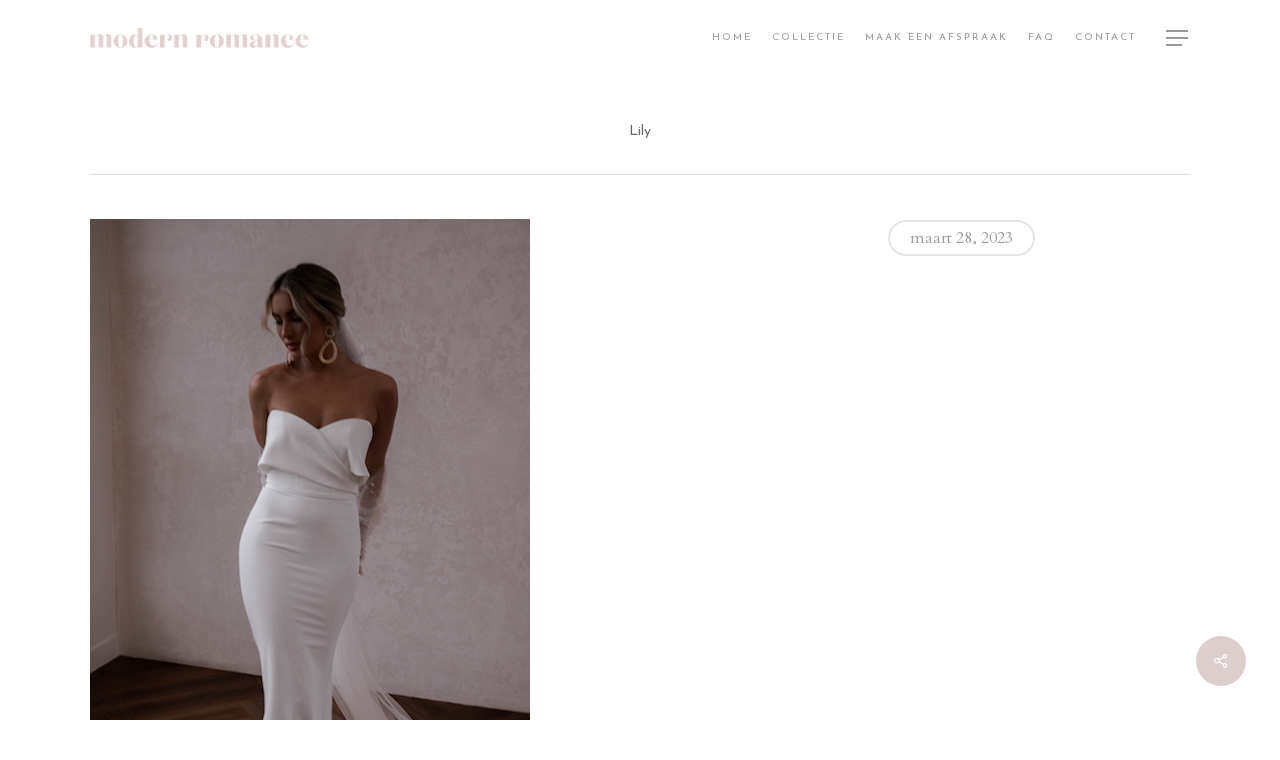

--- FILE ---
content_type: text/html; charset=UTF-8
request_url: https://modernromance.nl/portfolio/lily/
body_size: 17138
content:
<!doctype html>


<html lang="nl-NL" class="no-js">
<head>

<!-- Meta Tags -->

<!-- Global site tag (gtag.js) - Google Analytics -->
<script async src="https://www.googletagmanager.com/gtag/js?id=UA-96089028-4"></script>
<script>
  window.dataLayer = window.dataLayer || [];
  function gtag(){dataLayer.push(arguments);}
  gtag('js', new Date());

  gtag('config', 'UA-96089028-4');
</script>

<meta http-equiv="Content-Type" content="text/html; charset=UTF-8" />


	<meta name="viewport" content="width=device-width, initial-scale=1, maximum-scale=1, user-scalable=0" />

	

<!--Shortcut icon-->

<meta name='robots' content='index, follow, max-image-preview:large, max-snippet:-1, max-video-preview:-1' />

	<!-- This site is optimized with the Yoast SEO plugin v22.5 - https://yoast.com/wordpress/plugins/seo/ -->
	<title>Lily &#183; Modern Romance</title>
	<link rel="canonical" href="https://modernromance.nl/portfolio/lily/" />
	<meta property="og:locale" content="nl_NL" />
	<meta property="og:type" content="article" />
	<meta property="og:title" content="Lily &#183; Modern Romance" />
	<meta property="og:url" content="https://modernromance.nl/portfolio/lily/" />
	<meta property="og:site_name" content="Modern Romance" />
	<meta property="og:image" content="https://modernromance.nl/wp-content/uploads/2023/03/Made-With-Love_Lily-01_Modern-Romance_TN.jpg" />
	<meta property="og:image:width" content="440" />
	<meta property="og:image:height" content="600" />
	<meta property="og:image:type" content="image/jpeg" />
	<meta name="twitter:card" content="summary_large_image" />
	<script type="application/ld+json" class="yoast-schema-graph">{"@context":"https://schema.org","@graph":[{"@type":"WebPage","@id":"https://modernromance.nl/portfolio/lily/","url":"https://modernromance.nl/portfolio/lily/","name":"Lily &#183; Modern Romance","isPartOf":{"@id":"https://modernromance.nl/#website"},"primaryImageOfPage":{"@id":"https://modernromance.nl/portfolio/lily/#primaryimage"},"image":{"@id":"https://modernromance.nl/portfolio/lily/#primaryimage"},"thumbnailUrl":"https://modernromance.nl/wp-content/uploads/2023/03/Made-With-Love_Lily-01_Modern-Romance_TN.jpg","datePublished":"2023-03-28T20:01:05+00:00","dateModified":"2023-03-28T20:01:05+00:00","breadcrumb":{"@id":"https://modernromance.nl/portfolio/lily/#breadcrumb"},"inLanguage":"nl-NL","potentialAction":[{"@type":"ReadAction","target":["https://modernromance.nl/portfolio/lily/"]}]},{"@type":"ImageObject","inLanguage":"nl-NL","@id":"https://modernromance.nl/portfolio/lily/#primaryimage","url":"https://modernromance.nl/wp-content/uploads/2023/03/Made-With-Love_Lily-01_Modern-Romance_TN.jpg","contentUrl":"https://modernromance.nl/wp-content/uploads/2023/03/Made-With-Love_Lily-01_Modern-Romance_TN.jpg","width":440,"height":600},{"@type":"BreadcrumbList","@id":"https://modernromance.nl/portfolio/lily/#breadcrumb","itemListElement":[{"@type":"ListItem","position":1,"name":"Home","item":"https://modernromance.nl/"},{"@type":"ListItem","position":2,"name":"Lily"}]},{"@type":"WebSite","@id":"https://modernromance.nl/#website","url":"https://modernromance.nl/","name":"Modern Romance","description":"for the modern romantic bride","publisher":{"@id":"https://modernromance.nl/#organization"},"potentialAction":[{"@type":"SearchAction","target":{"@type":"EntryPoint","urlTemplate":"https://modernromance.nl/?s={search_term_string}"},"query-input":"required name=search_term_string"}],"inLanguage":"nl-NL"},{"@type":"Organization","@id":"https://modernromance.nl/#organization","name":"Modern Romance","url":"https://modernromance.nl/","logo":{"@type":"ImageObject","inLanguage":"nl-NL","@id":"https://modernromance.nl/#/schema/logo/image/","url":"https://modernromance.nl/wp-content/uploads/2018/10/Modern-Romance_Logo_transparant.png","contentUrl":"https://modernromance.nl/wp-content/uploads/2018/10/Modern-Romance_Logo_transparant.png","width":1984,"height":285,"caption":"Modern Romance"},"image":{"@id":"https://modernromance.nl/#/schema/logo/image/"},"sameAs":["https://www.instagram.com/modernromancebridal/"]}]}</script>
	<!-- / Yoast SEO plugin. -->


<link rel='dns-prefetch' href='//fonts.googleapis.com' />
<link rel="alternate" type="application/rss+xml" title="Modern Romance &raquo; feed" href="https://modernromance.nl/feed/" />
<link rel="alternate" type="application/rss+xml" title="Modern Romance &raquo; reactiesfeed" href="https://modernromance.nl/comments/feed/" />
<script type="text/javascript">
/* <![CDATA[ */
window._wpemojiSettings = {"baseUrl":"https:\/\/s.w.org\/images\/core\/emoji\/15.0.3\/72x72\/","ext":".png","svgUrl":"https:\/\/s.w.org\/images\/core\/emoji\/15.0.3\/svg\/","svgExt":".svg","source":{"concatemoji":"https:\/\/modernromance.nl\/wp-includes\/js\/wp-emoji-release.min.js?ver=6.5.7"}};
/*! This file is auto-generated */
!function(i,n){var o,s,e;function c(e){try{var t={supportTests:e,timestamp:(new Date).valueOf()};sessionStorage.setItem(o,JSON.stringify(t))}catch(e){}}function p(e,t,n){e.clearRect(0,0,e.canvas.width,e.canvas.height),e.fillText(t,0,0);var t=new Uint32Array(e.getImageData(0,0,e.canvas.width,e.canvas.height).data),r=(e.clearRect(0,0,e.canvas.width,e.canvas.height),e.fillText(n,0,0),new Uint32Array(e.getImageData(0,0,e.canvas.width,e.canvas.height).data));return t.every(function(e,t){return e===r[t]})}function u(e,t,n){switch(t){case"flag":return n(e,"\ud83c\udff3\ufe0f\u200d\u26a7\ufe0f","\ud83c\udff3\ufe0f\u200b\u26a7\ufe0f")?!1:!n(e,"\ud83c\uddfa\ud83c\uddf3","\ud83c\uddfa\u200b\ud83c\uddf3")&&!n(e,"\ud83c\udff4\udb40\udc67\udb40\udc62\udb40\udc65\udb40\udc6e\udb40\udc67\udb40\udc7f","\ud83c\udff4\u200b\udb40\udc67\u200b\udb40\udc62\u200b\udb40\udc65\u200b\udb40\udc6e\u200b\udb40\udc67\u200b\udb40\udc7f");case"emoji":return!n(e,"\ud83d\udc26\u200d\u2b1b","\ud83d\udc26\u200b\u2b1b")}return!1}function f(e,t,n){var r="undefined"!=typeof WorkerGlobalScope&&self instanceof WorkerGlobalScope?new OffscreenCanvas(300,150):i.createElement("canvas"),a=r.getContext("2d",{willReadFrequently:!0}),o=(a.textBaseline="top",a.font="600 32px Arial",{});return e.forEach(function(e){o[e]=t(a,e,n)}),o}function t(e){var t=i.createElement("script");t.src=e,t.defer=!0,i.head.appendChild(t)}"undefined"!=typeof Promise&&(o="wpEmojiSettingsSupports",s=["flag","emoji"],n.supports={everything:!0,everythingExceptFlag:!0},e=new Promise(function(e){i.addEventListener("DOMContentLoaded",e,{once:!0})}),new Promise(function(t){var n=function(){try{var e=JSON.parse(sessionStorage.getItem(o));if("object"==typeof e&&"number"==typeof e.timestamp&&(new Date).valueOf()<e.timestamp+604800&&"object"==typeof e.supportTests)return e.supportTests}catch(e){}return null}();if(!n){if("undefined"!=typeof Worker&&"undefined"!=typeof OffscreenCanvas&&"undefined"!=typeof URL&&URL.createObjectURL&&"undefined"!=typeof Blob)try{var e="postMessage("+f.toString()+"("+[JSON.stringify(s),u.toString(),p.toString()].join(",")+"));",r=new Blob([e],{type:"text/javascript"}),a=new Worker(URL.createObjectURL(r),{name:"wpTestEmojiSupports"});return void(a.onmessage=function(e){c(n=e.data),a.terminate(),t(n)})}catch(e){}c(n=f(s,u,p))}t(n)}).then(function(e){for(var t in e)n.supports[t]=e[t],n.supports.everything=n.supports.everything&&n.supports[t],"flag"!==t&&(n.supports.everythingExceptFlag=n.supports.everythingExceptFlag&&n.supports[t]);n.supports.everythingExceptFlag=n.supports.everythingExceptFlag&&!n.supports.flag,n.DOMReady=!1,n.readyCallback=function(){n.DOMReady=!0}}).then(function(){return e}).then(function(){var e;n.supports.everything||(n.readyCallback(),(e=n.source||{}).concatemoji?t(e.concatemoji):e.wpemoji&&e.twemoji&&(t(e.twemoji),t(e.wpemoji)))}))}((window,document),window._wpemojiSettings);
/* ]]> */
</script>
<link rel='stylesheet' id='sbi_styles-css' href='https://modernromance.nl/wp-content/plugins/instagram-feed/css/sbi-styles.min.css?ver=6.3' type='text/css' media='all' />
<style id='wp-emoji-styles-inline-css' type='text/css'>

	img.wp-smiley, img.emoji {
		display: inline !important;
		border: none !important;
		box-shadow: none !important;
		height: 1em !important;
		width: 1em !important;
		margin: 0 0.07em !important;
		vertical-align: -0.1em !important;
		background: none !important;
		padding: 0 !important;
	}
</style>
<link rel='stylesheet' id='nectar-portfolio-css' href='https://modernromance.nl/wp-content/plugins/salient-portfolio/css/portfolio.css?ver=1.7.5' type='text/css' media='all' />
<link rel='stylesheet' id='salient-social-css' href='https://modernromance.nl/wp-content/plugins/salient-social/css/style.css?ver=1.2.4' type='text/css' media='all' />
<style id='salient-social-inline-css' type='text/css'>

  .sharing-default-minimal .nectar-love.loved,
  body .nectar-social[data-color-override="override"].fixed > a:before, 
  body .nectar-social[data-color-override="override"].fixed .nectar-social-inner a,
  .sharing-default-minimal .nectar-social[data-color-override="override"] .nectar-social-inner a:hover,
  .nectar-social.vertical[data-color-override="override"] .nectar-social-inner a:hover {
    background-color: #ddcece;
  }
  .nectar-social.hover .nectar-love.loved,
  .nectar-social.hover > .nectar-love-button a:hover,
  .nectar-social[data-color-override="override"].hover > div a:hover,
  #single-below-header .nectar-social[data-color-override="override"].hover > div a:hover,
  .nectar-social[data-color-override="override"].hover .share-btn:hover,
  .sharing-default-minimal .nectar-social[data-color-override="override"] .nectar-social-inner a {
    border-color: #ddcece;
  }
  #single-below-header .nectar-social.hover .nectar-love.loved i,
  #single-below-header .nectar-social.hover[data-color-override="override"] a:hover,
  #single-below-header .nectar-social.hover[data-color-override="override"] a:hover i,
  #single-below-header .nectar-social.hover .nectar-love-button a:hover i,
  .nectar-love:hover i,
  .hover .nectar-love:hover .total_loves,
  .nectar-love.loved i,
  .nectar-social.hover .nectar-love.loved .total_loves,
  .nectar-social.hover .share-btn:hover, 
  .nectar-social[data-color-override="override"].hover .nectar-social-inner a:hover,
  .nectar-social[data-color-override="override"].hover > div:hover span,
  .sharing-default-minimal .nectar-social[data-color-override="override"] .nectar-social-inner a:not(:hover) i,
  .sharing-default-minimal .nectar-social[data-color-override="override"] .nectar-social-inner a:not(:hover) {
    color: #ddcece;
  }
</style>
<link rel='stylesheet' id='woocommerce-layout-css' href='https://modernromance.nl/wp-content/plugins/woocommerce/assets/css/woocommerce-layout.css?ver=8.8.6' type='text/css' media='all' />
<link rel='stylesheet' id='woocommerce-smallscreen-css' href='https://modernromance.nl/wp-content/plugins/woocommerce/assets/css/woocommerce-smallscreen.css?ver=8.8.6' type='text/css' media='only screen and (max-width: 768px)' />
<link rel='stylesheet' id='woocommerce-general-css' href='https://modernromance.nl/wp-content/plugins/woocommerce/assets/css/woocommerce.css?ver=8.8.6' type='text/css' media='all' />
<style id='woocommerce-inline-inline-css' type='text/css'>
.woocommerce form .form-row .required { visibility: visible; }
</style>
<link rel='stylesheet' id='spu-public-css-css' href='https://modernromance.nl/wp-content/plugins/popups/public/assets/css/public.css?ver=1.9.3.8' type='text/css' media='all' />
<link rel='stylesheet' id='font-awesome-css' href='https://modernromance.nl/wp-content/themes/salient/css/font-awesome-legacy.min.css?ver=4.7.1' type='text/css' media='all' />
<link rel='stylesheet' id='parent-style-css' href='https://modernromance.nl/wp-content/themes/salient/style.css?ver=6.5.7' type='text/css' media='all' />
<link rel='stylesheet' id='salient-grid-system-css' href='https://modernromance.nl/wp-content/themes/salient/css/build/grid-system.css?ver=16.1.3' type='text/css' media='all' />
<link rel='stylesheet' id='main-styles-css' href='https://modernromance.nl/wp-content/themes/salient/css/build/style.css?ver=16.1.3' type='text/css' media='all' />
<link rel='stylesheet' id='nectar-single-styles-css' href='https://modernromance.nl/wp-content/themes/salient/css/build/single.css?ver=16.1.3' type='text/css' media='all' />
<link rel='stylesheet' id='nectar_default_font_open_sans-css' href='https://fonts.googleapis.com/css?family=Open+Sans%3A300%2C400%2C600%2C700&#038;subset=latin%2Clatin-ext' type='text/css' media='all' />
<link rel='stylesheet' id='responsive-css' href='https://modernromance.nl/wp-content/themes/salient/css/build/responsive.css?ver=16.1.3' type='text/css' media='all' />
<link rel='stylesheet' id='nectar-product-style-classic-css' href='https://modernromance.nl/wp-content/themes/salient/css/build/third-party/woocommerce/product-style-classic.css?ver=16.1.3' type='text/css' media='all' />
<link rel='stylesheet' id='woocommerce-css' href='https://modernromance.nl/wp-content/themes/salient/css/build/woocommerce.css?ver=16.1.3' type='text/css' media='all' />
<link rel='stylesheet' id='skin-material-css' href='https://modernromance.nl/wp-content/themes/salient/css/build/skin-material.css?ver=16.1.3' type='text/css' media='all' />
<link rel='stylesheet' id='salient-wp-menu-dynamic-css' href='https://modernromance.nl/wp-content/uploads/salient/menu-dynamic.css?ver=99348' type='text/css' media='all' />
<link rel='stylesheet' id='dynamic-css-css' href='https://modernromance.nl/wp-content/themes/salient/css/salient-dynamic-styles.css?ver=41213' type='text/css' media='all' />
<style id='dynamic-css-inline-css' type='text/css'>
@media only screen and (min-width:1000px){body #ajax-content-wrap.no-scroll{min-height:calc(100vh - 76px);height:calc(100vh - 76px)!important;}}@media only screen and (min-width:1000px){#page-header-wrap.fullscreen-header,#page-header-wrap.fullscreen-header #page-header-bg,html:not(.nectar-box-roll-loaded) .nectar-box-roll > #page-header-bg.fullscreen-header,.nectar_fullscreen_zoom_recent_projects,#nectar_fullscreen_rows:not(.afterLoaded) > div{height:calc(100vh - 75px);}.wpb_row.vc_row-o-full-height.top-level,.wpb_row.vc_row-o-full-height.top-level > .col.span_12{min-height:calc(100vh - 75px);}html:not(.nectar-box-roll-loaded) .nectar-box-roll > #page-header-bg.fullscreen-header{top:76px;}.nectar-slider-wrap[data-fullscreen="true"]:not(.loaded),.nectar-slider-wrap[data-fullscreen="true"]:not(.loaded) .swiper-container{height:calc(100vh - 74px)!important;}.admin-bar .nectar-slider-wrap[data-fullscreen="true"]:not(.loaded),.admin-bar .nectar-slider-wrap[data-fullscreen="true"]:not(.loaded) .swiper-container{height:calc(100vh - 74px - 32px)!important;}}.admin-bar[class*="page-template-template-no-header"] .wpb_row.vc_row-o-full-height.top-level,.admin-bar[class*="page-template-template-no-header"] .wpb_row.vc_row-o-full-height.top-level > .col.span_12{min-height:calc(100vh - 32px);}body[class*="page-template-template-no-header"] .wpb_row.vc_row-o-full-height.top-level,body[class*="page-template-template-no-header"] .wpb_row.vc_row-o-full-height.top-level > .col.span_12{min-height:100vh;}@media only screen and (max-width:999px){.using-mobile-browser #nectar_fullscreen_rows:not(.afterLoaded):not([data-mobile-disable="on"]) > div{height:calc(100vh - 100px);}.using-mobile-browser .wpb_row.vc_row-o-full-height.top-level,.using-mobile-browser .wpb_row.vc_row-o-full-height.top-level > .col.span_12,[data-permanent-transparent="1"].using-mobile-browser .wpb_row.vc_row-o-full-height.top-level,[data-permanent-transparent="1"].using-mobile-browser .wpb_row.vc_row-o-full-height.top-level > .col.span_12{min-height:calc(100vh - 100px);}html:not(.nectar-box-roll-loaded) .nectar-box-roll > #page-header-bg.fullscreen-header,.nectar_fullscreen_zoom_recent_projects,.nectar-slider-wrap[data-fullscreen="true"]:not(.loaded),.nectar-slider-wrap[data-fullscreen="true"]:not(.loaded) .swiper-container,#nectar_fullscreen_rows:not(.afterLoaded):not([data-mobile-disable="on"]) > div{height:calc(100vh - 47px);}.wpb_row.vc_row-o-full-height.top-level,.wpb_row.vc_row-o-full-height.top-level > .col.span_12{min-height:calc(100vh - 47px);}body[data-transparent-header="false"] #ajax-content-wrap.no-scroll{min-height:calc(100vh - 47px);height:calc(100vh - 47px);}}.post-type-archive-product.woocommerce .container-wrap,.tax-product_cat.woocommerce .container-wrap{background-color:#f6f6f6;}.woocommerce.single-product #single-meta{position:relative!important;top:0!important;margin:0;left:8px;height:auto;}.woocommerce.single-product #single-meta:after{display:block;content:" ";clear:both;height:1px;}.woocommerce ul.products li.product.material,.woocommerce-page ul.products li.product.material{background-color:#ffffff;}.woocommerce ul.products li.product.minimal .product-wrap,.woocommerce ul.products li.product.minimal .background-color-expand,.woocommerce-page ul.products li.product.minimal .product-wrap,.woocommerce-page ul.products li.product.minimal .background-color-expand{background-color:#ffffff;}.screen-reader-text,.nectar-skip-to-content:not(:focus){border:0;clip:rect(1px,1px,1px,1px);clip-path:inset(50%);height:1px;margin:-1px;overflow:hidden;padding:0;position:absolute!important;width:1px;word-wrap:normal!important;}.row .col img:not([srcset]){width:auto;}.row .col img.img-with-animation.nectar-lazy:not([srcset]){width:100%;}
.nectar-flickity[data-controls=material_pagination] .flickity-page-dots {
    bottom: 0 !important;
}

.wpb_gallery_slidesflickity_static_height_style .nectar-flickity:not(.masonry) .flickity-viewport {
    margin: 0px 0 30px 0;
}

.nectar-flickity[data-controls=material_pagination] .flickity-page-dots .dot {
    opacity: 100 !Important;
}

@media only screen and (max-width: 999px) {
#intro-desktop {
    display: none !important;
}
}
</style>
<link rel='stylesheet' id='salient-child-style-css' href='https://modernromance.nl/wp-content/themes/salient-child/style.css?ver=16.1.3' type='text/css' media='all' />
<link rel='stylesheet' id='bsf-Defaults-css' href='https://modernromance.nl/wp-content/uploads/smile_fonts/Defaults/Defaults.css?ver=3.19.19' type='text/css' media='all' />
<link rel='stylesheet' id='redux-google-fonts-salient_redux-css' href='https://fonts.googleapis.com/css?family=Josefin+Sans%3A400%7CCardo%3A400%2C400italic%2C700&#038;ver=6.5.7' type='text/css' media='all' />
<script type="text/javascript" src="https://modernromance.nl/wp-includes/js/jquery/jquery.min.js?ver=3.7.1" id="jquery-core-js"></script>
<script type="text/javascript" src="https://modernromance.nl/wp-includes/js/jquery/jquery-migrate.min.js?ver=3.4.1" id="jquery-migrate-js"></script>
<script type="text/javascript" src="https://modernromance.nl/wp-content/plugins/woocommerce/assets/js/jquery-blockui/jquery.blockUI.min.js?ver=2.7.0-wc.8.8.6" id="jquery-blockui-js" defer="defer" data-wp-strategy="defer"></script>
<script type="text/javascript" id="wc-add-to-cart-js-extra">
/* <![CDATA[ */
var wc_add_to_cart_params = {"ajax_url":"\/wp-admin\/admin-ajax.php","wc_ajax_url":"\/?wc-ajax=%%endpoint%%","i18n_view_cart":"Bekijk winkelwagen","cart_url":"https:\/\/modernromance.nl\/basket\/","is_cart":"","cart_redirect_after_add":"no"};
/* ]]> */
</script>
<script type="text/javascript" src="https://modernromance.nl/wp-content/plugins/woocommerce/assets/js/frontend/add-to-cart.min.js?ver=8.8.6" id="wc-add-to-cart-js" defer="defer" data-wp-strategy="defer"></script>
<script type="text/javascript" src="https://modernromance.nl/wp-content/plugins/woocommerce/assets/js/js-cookie/js.cookie.min.js?ver=2.1.4-wc.8.8.6" id="js-cookie-js" defer="defer" data-wp-strategy="defer"></script>
<script type="text/javascript" id="woocommerce-js-extra">
/* <![CDATA[ */
var woocommerce_params = {"ajax_url":"\/wp-admin\/admin-ajax.php","wc_ajax_url":"\/?wc-ajax=%%endpoint%%"};
/* ]]> */
</script>
<script type="text/javascript" src="https://modernromance.nl/wp-content/plugins/woocommerce/assets/js/frontend/woocommerce.min.js?ver=8.8.6" id="woocommerce-js" defer="defer" data-wp-strategy="defer"></script>
<script></script><link rel="https://api.w.org/" href="https://modernromance.nl/wp-json/" /><link rel="EditURI" type="application/rsd+xml" title="RSD" href="https://modernromance.nl/xmlrpc.php?rsd" />
<meta name="generator" content="WordPress 6.5.7" />
<meta name="generator" content="WooCommerce 8.8.6" />
<link rel='shortlink' href='https://modernromance.nl/?p=6001' />
<link rel="alternate" type="application/json+oembed" href="https://modernromance.nl/wp-json/oembed/1.0/embed?url=https%3A%2F%2Fmodernromance.nl%2Fportfolio%2Flily%2F" />
<link rel="alternate" type="text/xml+oembed" href="https://modernromance.nl/wp-json/oembed/1.0/embed?url=https%3A%2F%2Fmodernromance.nl%2Fportfolio%2Flily%2F&#038;format=xml" />
<script type="text/javascript">
(function(url){
	if(/(?:Chrome\/26\.0\.1410\.63 Safari\/537\.31|WordfenceTestMonBot)/.test(navigator.userAgent)){ return; }
	var addEvent = function(evt, handler) {
		if (window.addEventListener) {
			document.addEventListener(evt, handler, false);
		} else if (window.attachEvent) {
			document.attachEvent('on' + evt, handler);
		}
	};
	var removeEvent = function(evt, handler) {
		if (window.removeEventListener) {
			document.removeEventListener(evt, handler, false);
		} else if (window.detachEvent) {
			document.detachEvent('on' + evt, handler);
		}
	};
	var evts = 'contextmenu dblclick drag dragend dragenter dragleave dragover dragstart drop keydown keypress keyup mousedown mousemove mouseout mouseover mouseup mousewheel scroll'.split(' ');
	var logHuman = function() {
		if (window.wfLogHumanRan) { return; }
		window.wfLogHumanRan = true;
		var wfscr = document.createElement('script');
		wfscr.type = 'text/javascript';
		wfscr.async = true;
		wfscr.src = url + '&r=' + Math.random();
		(document.getElementsByTagName('head')[0]||document.getElementsByTagName('body')[0]).appendChild(wfscr);
		for (var i = 0; i < evts.length; i++) {
			removeEvent(evts[i], logHuman);
		}
	};
	for (var i = 0; i < evts.length; i++) {
		addEvent(evts[i], logHuman);
	}
})('//modernromance.nl/?wordfence_lh=1&hid=AF5D2E1010E46C8D7B31FC0ECE4CDA5A');
</script><script type="text/javascript"> var root = document.getElementsByTagName( "html" )[0]; root.setAttribute( "class", "js" ); </script>	<noscript><style>.woocommerce-product-gallery{ opacity: 1 !important; }</style></noscript>
	<style type="text/css">.recentcomments a{display:inline !important;padding:0 !important;margin:0 !important;}</style><meta name="generator" content="Powered by WPBakery Page Builder - drag and drop page builder for WordPress."/>
<link rel="icon" href="https://modernromance.nl/wp-content/uploads/2019/03/cropped-Favicon3-32x32.png" sizes="32x32" />
<link rel="icon" href="https://modernromance.nl/wp-content/uploads/2019/03/cropped-Favicon3-192x192.png" sizes="192x192" />
<link rel="apple-touch-icon" href="https://modernromance.nl/wp-content/uploads/2019/03/cropped-Favicon3-180x180.png" />
<meta name="msapplication-TileImage" content="https://modernromance.nl/wp-content/uploads/2019/03/cropped-Favicon3-270x270.png" />
<noscript><style> .wpb_animate_when_almost_visible { opacity: 1; }</style></noscript>
 

<meta name="google-site-verification" content="aaVlhUVsXrFnU6LvdaOkebva4XHGPKLQMB0BY_l-lq4" />
	
</head>


<body data-rsssl=1 class="portfolio-template-default single single-portfolio postid-6001 theme-salient woocommerce-no-js material wpb-js-composer js-comp-ver-7.1 vc_responsive" data-footer-reveal="false" data-header-format="default" data-boxed-style="" data-header-breakpoint="1000" data-footer-reveal-shadow="none" data-dropdown-style="minimal" data-cae="easeOutCubic" data-megamenu-width="contained" data-cad="750" data-aie="none" data-ls="fancybox" data-apte="standard" data-hhun="1" data-fancy-form-rcs="default" data-form-style="default" data-form-submit="regular" data-is="minimal" data-button-style="default" data-header-inherit-rc="false" data-header-search="false" data-animated-anchors="true" data-ajax-transitions="false" data-full-width-header="false" data-slide-out-widget-area="true" data-slide-out-widget-area-style="slide-out-from-right" data-user-set-ocm="1" data-loading-animation="none" data-bg-header="false" data-ext-responsive="true" data-header-resize="0" data-header-color="light" data-transparent-header="false" data-cart="false" data-smooth-scrolling="0" data-permanent-transparent="false" data-responsive="1" >

<script type="text/javascript">
	 (function(window, document) {

		 if(navigator.userAgent.match(/(Android|iPod|iPhone|iPad|BlackBerry|IEMobile|Opera Mini)/)) {
			 document.body.className += " using-mobile-browser mobile ";
		 }
		 if(navigator.userAgent.match(/Mac/) && navigator.maxTouchPoints && navigator.maxTouchPoints > 2) {
			document.body.className += " using-ios-device ";
		}

		 if( !("ontouchstart" in window) ) {

			 var body = document.querySelector("body");
			 var winW = window.innerWidth;
			 var bodyW = body.clientWidth;

			 if (winW > bodyW + 4) {
				 body.setAttribute("style", "--scroll-bar-w: " + (winW - bodyW - 4) + "px");
			 } else {
				 body.setAttribute("style", "--scroll-bar-w: 0px");
			 }
		 }

	 })(window, document);
   </script><a href="#ajax-content-wrap" class="nectar-skip-to-content">Skip to main content</a><div class="ocm-effect-wrap"><div class="ocm-effect-wrap-inner"> <div id="header-space" data-header-mobile-fixed='1'></div> 
<div id="header-outer" data-has-menu="true"  data-using-pr-menu="false" data-mobile-fixed="1" data-ptnm="false" data-lhe="animated_underline" data-user-set-bg="#ffffff" data-format="default" data-permanent-transparent="false" data-megamenu-rt="0" data-remove-fixed="0" data-cart="false" data-transparency-option="0" data-box-shadow="small" data-shrink-num="6" data-full-width="false" data-using-secondary="0" data-using-logo="1" data-logo-height="20" data-m-logo-height="24" data-padding="28" data-header-resize="0">
	
	
<div id="search-outer" class="nectar">
	<div id="search">
		<div class="container">
			 <div id="search-box">
				 <div class="inner-wrap">
					 <div class="col span_12">
						  <form role="search" action="https://modernromance.nl/" method="GET">
														 <input type="text" name="s"  value="" aria-label="Search" placeholder="Search" />
							 
						<span>Hit enter to search or ESC to close</span>
												</form>
					</div><!--/span_12-->
				</div><!--/inner-wrap-->
			 </div><!--/search-box-->
			 <div id="close"><a href="#"><span class="screen-reader-text">Close Search</span>
				<span class="close-wrap"> <span class="close-line close-line1"></span> <span class="close-line close-line2"></span> </span>				 </a></div>
		 </div><!--/container-->
	</div><!--/search-->
</div><!--/search-outer-->
	
	<header id="top">
		
		<div class="container">
			
			<div class="row">
				  
				<div class="col span_3">
					
					<a id="logo" href="https://modernromance.nl" >

						<img class="stnd skip-lazy dark-version" width="481" height="44" alt="Modern Romance" src="https://modernromance.nl/wp-content/uploads/2020/12/modern-romance-logo-woocommerce-2.png"  /> 

					</a>

				</div><!--/span_3-->
				
				<div class="col span_9 col_last">
					
											<div class="slide-out-widget-area-toggle mobile-icon slide-out-from-right" data-icon-animation="simple-transform">
							<div> <a href="#sidewidgetarea" class="closed"> <span> <i class="lines-button x2"> <i class="lines"></i> </i> </span> </a> </div> 
       					</div>
										
					
					<nav>

													<ul class="sf-menu">	
								<li id="menu-item-138" class="menu-item menu-item-type-custom menu-item-object-custom menu-item-home nectar-regular-menu-item menu-item-138"><a title="Home &#8211; Modern Romance Bridal" href="https://modernromance.nl/"><span class="menu-title-text">Home</span></a></li>
<li id="menu-item-140" class="menu-item menu-item-type-custom menu-item-object-custom nectar-regular-menu-item menu-item-140"><a title="Collectie &#8211; Modern Romance Bridal" href="https://modernromance.nl/designers"><span class="menu-title-text">Collectie</span></a></li>
<li id="menu-item-141" class="menu-item menu-item-type-custom menu-item-object-custom nectar-regular-menu-item menu-item-141"><a title="Maak een afspraak &#8211; Modern Romance Bridal" href="https://modernromance.nl/maak-een-afspraak"><span class="menu-title-text">Maak een afspraak</span></a></li>
<li id="menu-item-142" class="menu-item menu-item-type-custom menu-item-object-custom nectar-regular-menu-item menu-item-142"><a title="FAQ Veelgestelde vragen &#8211; Modern Romance Bridal Hilversum" href="https://modernromance.nl/faq"><span class="menu-title-text">FAQ</span></a></li>
<li id="menu-item-143" class="menu-item menu-item-type-custom menu-item-object-custom nectar-regular-menu-item menu-item-143"><a title="Contact &#8211; Modern Romance Bridal Hilversum" href="https://modernromance.nl/contact/"><span class="menu-title-text">Contact</span></a></li>
							</ul>
						

													<ul class="buttons" data-user-set-ocm="1">

								
								

																	<li class="slide-out-widget-area-toggle" data-icon-animation="simple-transform">
										<div> <a href="#sidewidgetarea" class="closed"> <span> <i class="lines-button x2"> <i class="lines"></i> </i> </span> </a> </div> 
	       							</li>
															</ul>
						
											</nav>

					
										
				</div><!--/span_9-->

				
			</div><!--/row-->
			
		</div><!--/container-->
		
	</header>
	
	
	<div class="ns-loading-cover"></div>		
	

</div><!--/header-outer-->


 


<div id="ajax-loading-screen" data-disable-fade-on-click="0" data-effect="standard" data-method="ajax">
	
			<div class="loading-icon none"> 
			<div class="material-icon">
							<div class="spinner">
								<div class="right-side"><div class="bar"></div></div>
								<div class="left-side"><div class="bar"></div></div>
							</div>
							<div class="spinner color-2">
								<div class="right-side"><div class="bar"></div></div>
								<div class="left-side"><div class="bar"></div></div>
							</div>
						</div> 
		</div>
	</div>

<div id="ajax-content-wrap">



<div id="regular_portfolio"  data-featured-img="https://modernromance.nl/wp-content/uploads/2023/03/Made-With-Love_Lily-01_Modern-Romance_TN.jpg">
			
					
				<div class="row project-title">
					<div class="container">
						<div class="title-wrap">
						<div class="col span_12 section-title  ">
							
							<h1>Lily</h1>
							
												 
						</div> 
					</div>
				</div> 
			</div><!--/row-->
			
				
	<div class="container-wrap" data-nav-pos="after_project" data-rm-header="false">
		
		<div class="container main-content"> 
			
						
			<div class="row  ">
				
				
<div class="post-area col span_9">
  
	<img width="440" height="600" src="https://modernromance.nl/wp-content/uploads/2023/03/Made-With-Love_Lily-01_Modern-Romance_TN.jpg" class="attachment-full size-full wp-post-image" alt="" title="" decoding="async" fetchpriority="high" srcset="https://modernromance.nl/wp-content/uploads/2023/03/Made-With-Love_Lily-01_Modern-Romance_TN.jpg 440w, https://modernromance.nl/wp-content/uploads/2023/03/Made-With-Love_Lily-01_Modern-Romance_TN-220x300.jpg 220w" sizes="(max-width: 440px) 100vw, 440px" />  
	  
  
</div><!--/post-area-->

<div id="sidebar" class="col span_3 col_last" data-follow-on-scroll="0">
		
  <div id="sidebar-inner">
	
  	<div id="project-meta">

		<ul class="project-sharing" data-sharing-style="fixed"> 

		
			<li class="project-date">
				maart 28, 2023			</li>
					  </ul><!--sharing-->

	  <div class="clear"></div>
	</div><!--project-meta-->
	
	  
	  </div>
  
</div><!--/sidebar-->				
			</div>

			  

		</div><!--/container-->

		<div class="bottom_controls"> <div class="container">				<div id="portfolio-nav">
											<ul>
							<li id="all-items"><a href="https://modernromance.nl/lily/" title="Back to all projects"><i class="icon-salient-back-to-all"></i></a></li>  
						</ul>
					
					<ul class="controls">    
				   								<li id="prev-link"></li>
								<li id="next-link"><a href="https://modernromance.nl/portfolio/zsa-zsa/" rel="prev"><span>Next Project</span><i class="fa fa-angle-right"></i></a></li> 
							   
					                             
				</ul>
				
			</div>
				
			</div></div>
	</div><!--/container-wrap-->

</div><!--/fullwidth-->


<div class="nectar-social fixed" data-position="" data-rm-love="0" data-color-override="override"><a href="#"><i class="icon-default-style steadysets-icon-share"></i></a><div class="nectar-social-inner"><a class='facebook-share nectar-sharing' href='#' title='Share this'> <i class='fa fa-facebook'></i> <span class='social-text'>Share</span> </a><a class='twitter-share nectar-sharing' href='#' title='Tweet this'> <i class='fa fa-twitter'></i> <span class='social-text'>Tweet</span> </a><a class='linkedin-share nectar-sharing' href='#' title='Share this'> <i class='fa fa-linkedin'></i> <span class='social-text'>Share</span> </a><a class='pinterest-share nectar-sharing' href='#' title='Pin this'> <i class='fa fa-pinterest'></i> <span class='social-text'>Pin</span> </a></div></div>
<div id="footer-outer" data-midnight="light" data-cols="1" data-custom-color="false" data-disable-copyright="false" data-matching-section-color="true" data-copyright-line="false" data-using-bg-img="false" data-bg-img-overlay="0.8" data-full-width="false" data-using-widget-area="true" data-link-hover="underline">
	
		
	<div id="footer-widgets" data-has-widgets="true" data-cols="1">
		
		<div class="container">
			
						
			<div class="row">
				
								
				<div class="col span_12">
					<div id="text-2" class="widget widget_text">			<div class="textwidget"><p>&nbsp;</p>
<h3>Volg ons op Instagram</h3>

<div id="sb_instagram"  class="sbi sbi_mob_col_3 sbi_tab_col_4 sbi_col_4 sbi_width_resp" style="padding-bottom: 10px;" data-feedid="*1"  data-res="auto" data-cols="4" data-colsmobile="3" data-colstablet="4" data-num="8" data-nummobile="9" data-item-padding="5" data-shortcode-atts="{&quot;feed&quot;:&quot;1&quot;}"  data-postid="6001" data-locatornonce="17ab6fe72c" data-sbi-flags="favorLocal">
	
    <div id="sbi_images"  style="gap: 10px;">
		<div class="sbi_item sbi_type_carousel sbi_new sbi_transition" id="sbi_17968561592811535" data-date="1733227375">
    <div class="sbi_photo_wrap">
        <a class="sbi_photo" href="https://www.instagram.com/p/DDHZGk_tc_m/" target="_blank" rel="noopener nofollow" data-full-res="https://scontent-cph2-1.cdninstagram.com/v/t51.75761-15/469196350_18261576208255835_5526810528649505077_n.jpg?_nc_cat=101&#038;ccb=1-7&#038;_nc_sid=18de74&#038;_nc_ohc=Gj-H7rLlwZoQ7kNvgEYni9u&#038;_nc_zt=23&#038;_nc_ht=scontent-cph2-1.cdninstagram.com&#038;edm=ANo9K5cEAAAA&#038;_nc_gid=AUf7dgQGmsdOO6bnS9S9Vyc&#038;oh=00_AYCkHD41p7MYaQ-P6whTt3d7Xvwozkjs68tsBUQdZPxxDw&#038;oe=6755F1AA" data-img-src-set="{&quot;d&quot;:&quot;https:\/\/scontent-cph2-1.cdninstagram.com\/v\/t51.75761-15\/469196350_18261576208255835_5526810528649505077_n.jpg?_nc_cat=101&amp;ccb=1-7&amp;_nc_sid=18de74&amp;_nc_ohc=Gj-H7rLlwZoQ7kNvgEYni9u&amp;_nc_zt=23&amp;_nc_ht=scontent-cph2-1.cdninstagram.com&amp;edm=ANo9K5cEAAAA&amp;_nc_gid=AUf7dgQGmsdOO6bnS9S9Vyc&amp;oh=00_AYCkHD41p7MYaQ-P6whTt3d7Xvwozkjs68tsBUQdZPxxDw&amp;oe=6755F1AA&quot;,&quot;150&quot;:&quot;https:\/\/scontent-cph2-1.cdninstagram.com\/v\/t51.75761-15\/469196350_18261576208255835_5526810528649505077_n.jpg?_nc_cat=101&amp;ccb=1-7&amp;_nc_sid=18de74&amp;_nc_ohc=Gj-H7rLlwZoQ7kNvgEYni9u&amp;_nc_zt=23&amp;_nc_ht=scontent-cph2-1.cdninstagram.com&amp;edm=ANo9K5cEAAAA&amp;_nc_gid=AUf7dgQGmsdOO6bnS9S9Vyc&amp;oh=00_AYCkHD41p7MYaQ-P6whTt3d7Xvwozkjs68tsBUQdZPxxDw&amp;oe=6755F1AA&quot;,&quot;320&quot;:&quot;https:\/\/scontent-cph2-1.cdninstagram.com\/v\/t51.75761-15\/469196350_18261576208255835_5526810528649505077_n.jpg?_nc_cat=101&amp;ccb=1-7&amp;_nc_sid=18de74&amp;_nc_ohc=Gj-H7rLlwZoQ7kNvgEYni9u&amp;_nc_zt=23&amp;_nc_ht=scontent-cph2-1.cdninstagram.com&amp;edm=ANo9K5cEAAAA&amp;_nc_gid=AUf7dgQGmsdOO6bnS9S9Vyc&amp;oh=00_AYCkHD41p7MYaQ-P6whTt3d7Xvwozkjs68tsBUQdZPxxDw&amp;oe=6755F1AA&quot;,&quot;640&quot;:&quot;https:\/\/scontent-cph2-1.cdninstagram.com\/v\/t51.75761-15\/469196350_18261576208255835_5526810528649505077_n.jpg?_nc_cat=101&amp;ccb=1-7&amp;_nc_sid=18de74&amp;_nc_ohc=Gj-H7rLlwZoQ7kNvgEYni9u&amp;_nc_zt=23&amp;_nc_ht=scontent-cph2-1.cdninstagram.com&amp;edm=ANo9K5cEAAAA&amp;_nc_gid=AUf7dgQGmsdOO6bnS9S9Vyc&amp;oh=00_AYCkHD41p7MYaQ-P6whTt3d7Xvwozkjs68tsBUQdZPxxDw&amp;oe=6755F1AA&quot;}">
            <span class="sbi-screenreader">JANE HILL — CAMERON | A classic a-line silhouett</span>
            <svg class="svg-inline--fa fa-clone fa-w-16 sbi_lightbox_carousel_icon" aria-hidden="true" aria-label="Clone" data-fa-proƒcessed="" data-prefix="far" data-icon="clone" role="img" xmlns="http://www.w3.org/2000/svg" viewBox="0 0 512 512">
	                <path fill="currentColor" d="M464 0H144c-26.51 0-48 21.49-48 48v48H48c-26.51 0-48 21.49-48 48v320c0 26.51 21.49 48 48 48h320c26.51 0 48-21.49 48-48v-48h48c26.51 0 48-21.49 48-48V48c0-26.51-21.49-48-48-48zM362 464H54a6 6 0 0 1-6-6V150a6 6 0 0 1 6-6h42v224c0 26.51 21.49 48 48 48h224v42a6 6 0 0 1-6 6zm96-96H150a6 6 0 0 1-6-6V54a6 6 0 0 1 6-6h308a6 6 0 0 1 6 6v308a6 6 0 0 1-6 6z"></path>
	            </svg>	                    <img decoding="async" src="https://modernromance.nl/wp-content/plugins/instagram-feed/img/placeholder.png" alt="JANE HILL — CAMERON | A classic a-line silhouette with a modern edge">
        </a>
    </div>
</div><div class="sbi_item sbi_type_carousel sbi_new sbi_transition" id="sbi_18123007588397841" data-date="1732879727">
    <div class="sbi_photo_wrap">
        <a class="sbi_photo" href="https://www.instagram.com/p/DC9CBDcNxEZ/" target="_blank" rel="noopener nofollow" data-full-res="https://scontent-cph2-1.cdninstagram.com/v/t51.75761-15/468907418_18261111085255835_5309513334019578298_n.jpg?_nc_cat=100&#038;ccb=1-7&#038;_nc_sid=18de74&#038;_nc_ohc=4b7cv3AYyDQQ7kNvgGtZoYz&#038;_nc_zt=23&#038;_nc_ht=scontent-cph2-1.cdninstagram.com&#038;edm=ANo9K5cEAAAA&#038;_nc_gid=AUf7dgQGmsdOO6bnS9S9Vyc&#038;oh=00_AYCEEOI15zMonkZqt8PWhjrRtw4uu29qGFlE2CZep02TwA&#038;oe=6755F32E" data-img-src-set="{&quot;d&quot;:&quot;https:\/\/scontent-cph2-1.cdninstagram.com\/v\/t51.75761-15\/468907418_18261111085255835_5309513334019578298_n.jpg?_nc_cat=100&amp;ccb=1-7&amp;_nc_sid=18de74&amp;_nc_ohc=4b7cv3AYyDQQ7kNvgGtZoYz&amp;_nc_zt=23&amp;_nc_ht=scontent-cph2-1.cdninstagram.com&amp;edm=ANo9K5cEAAAA&amp;_nc_gid=AUf7dgQGmsdOO6bnS9S9Vyc&amp;oh=00_AYCEEOI15zMonkZqt8PWhjrRtw4uu29qGFlE2CZep02TwA&amp;oe=6755F32E&quot;,&quot;150&quot;:&quot;https:\/\/scontent-cph2-1.cdninstagram.com\/v\/t51.75761-15\/468907418_18261111085255835_5309513334019578298_n.jpg?_nc_cat=100&amp;ccb=1-7&amp;_nc_sid=18de74&amp;_nc_ohc=4b7cv3AYyDQQ7kNvgGtZoYz&amp;_nc_zt=23&amp;_nc_ht=scontent-cph2-1.cdninstagram.com&amp;edm=ANo9K5cEAAAA&amp;_nc_gid=AUf7dgQGmsdOO6bnS9S9Vyc&amp;oh=00_AYCEEOI15zMonkZqt8PWhjrRtw4uu29qGFlE2CZep02TwA&amp;oe=6755F32E&quot;,&quot;320&quot;:&quot;https:\/\/scontent-cph2-1.cdninstagram.com\/v\/t51.75761-15\/468907418_18261111085255835_5309513334019578298_n.jpg?_nc_cat=100&amp;ccb=1-7&amp;_nc_sid=18de74&amp;_nc_ohc=4b7cv3AYyDQQ7kNvgGtZoYz&amp;_nc_zt=23&amp;_nc_ht=scontent-cph2-1.cdninstagram.com&amp;edm=ANo9K5cEAAAA&amp;_nc_gid=AUf7dgQGmsdOO6bnS9S9Vyc&amp;oh=00_AYCEEOI15zMonkZqt8PWhjrRtw4uu29qGFlE2CZep02TwA&amp;oe=6755F32E&quot;,&quot;640&quot;:&quot;https:\/\/scontent-cph2-1.cdninstagram.com\/v\/t51.75761-15\/468907418_18261111085255835_5309513334019578298_n.jpg?_nc_cat=100&amp;ccb=1-7&amp;_nc_sid=18de74&amp;_nc_ohc=4b7cv3AYyDQQ7kNvgGtZoYz&amp;_nc_zt=23&amp;_nc_ht=scontent-cph2-1.cdninstagram.com&amp;edm=ANo9K5cEAAAA&amp;_nc_gid=AUf7dgQGmsdOO6bnS9S9Vyc&amp;oh=00_AYCEEOI15zMonkZqt8PWhjrRtw4uu29qGFlE2CZep02TwA&amp;oe=6755F32E&quot;}">
            <span class="sbi-screenreader">JENNY YOO — MARNIE | Cool bride vibes. She eleva</span>
            <svg class="svg-inline--fa fa-clone fa-w-16 sbi_lightbox_carousel_icon" aria-hidden="true" aria-label="Clone" data-fa-proƒcessed="" data-prefix="far" data-icon="clone" role="img" xmlns="http://www.w3.org/2000/svg" viewBox="0 0 512 512">
	                <path fill="currentColor" d="M464 0H144c-26.51 0-48 21.49-48 48v48H48c-26.51 0-48 21.49-48 48v320c0 26.51 21.49 48 48 48h320c26.51 0 48-21.49 48-48v-48h48c26.51 0 48-21.49 48-48V48c0-26.51-21.49-48-48-48zM362 464H54a6 6 0 0 1-6-6V150a6 6 0 0 1 6-6h42v224c0 26.51 21.49 48 48 48h224v42a6 6 0 0 1-6 6zm96-96H150a6 6 0 0 1-6-6V54a6 6 0 0 1 6-6h308a6 6 0 0 1 6 6v308a6 6 0 0 1-6 6z"></path>
	            </svg>	                    <img decoding="async" src="https://modernromance.nl/wp-content/plugins/instagram-feed/img/placeholder.png" alt="JENNY YOO — MARNIE | Cool bride vibes. She elevated the minimal gown with breathtaking details

Bride: @lenabedoyan 
Photographer: @heatherlynnphoto_ 
Dress: @jennyyoonyc">
        </a>
    </div>
</div><div class="sbi_item sbi_type_carousel sbi_new sbi_transition" id="sbi_17898959604093876" data-date="1732548129">
    <div class="sbi_photo_wrap">
        <a class="sbi_photo" href="https://www.instagram.com/p/DCzJi5tNWBl/" target="_blank" rel="noopener nofollow" data-full-res="https://scontent-cph2-1.cdninstagram.com/v/t51.75761-15/468343286_18260685268255835_8809032714569277600_n.jpg?_nc_cat=103&#038;ccb=1-7&#038;_nc_sid=18de74&#038;_nc_ohc=A9sd_HEVsW4Q7kNvgEZSRhC&#038;_nc_zt=23&#038;_nc_ht=scontent-cph2-1.cdninstagram.com&#038;edm=ANo9K5cEAAAA&#038;_nc_gid=AUf7dgQGmsdOO6bnS9S9Vyc&#038;oh=00_AYDZ5egfqILnU1zE3HHggLiwUYYIZlJAEKcAabwYFj7aaw&#038;oe=67561409" data-img-src-set="{&quot;d&quot;:&quot;https:\/\/scontent-cph2-1.cdninstagram.com\/v\/t51.75761-15\/468343286_18260685268255835_8809032714569277600_n.jpg?_nc_cat=103&amp;ccb=1-7&amp;_nc_sid=18de74&amp;_nc_ohc=A9sd_HEVsW4Q7kNvgEZSRhC&amp;_nc_zt=23&amp;_nc_ht=scontent-cph2-1.cdninstagram.com&amp;edm=ANo9K5cEAAAA&amp;_nc_gid=AUf7dgQGmsdOO6bnS9S9Vyc&amp;oh=00_AYDZ5egfqILnU1zE3HHggLiwUYYIZlJAEKcAabwYFj7aaw&amp;oe=67561409&quot;,&quot;150&quot;:&quot;https:\/\/scontent-cph2-1.cdninstagram.com\/v\/t51.75761-15\/468343286_18260685268255835_8809032714569277600_n.jpg?_nc_cat=103&amp;ccb=1-7&amp;_nc_sid=18de74&amp;_nc_ohc=A9sd_HEVsW4Q7kNvgEZSRhC&amp;_nc_zt=23&amp;_nc_ht=scontent-cph2-1.cdninstagram.com&amp;edm=ANo9K5cEAAAA&amp;_nc_gid=AUf7dgQGmsdOO6bnS9S9Vyc&amp;oh=00_AYDZ5egfqILnU1zE3HHggLiwUYYIZlJAEKcAabwYFj7aaw&amp;oe=67561409&quot;,&quot;320&quot;:&quot;https:\/\/scontent-cph2-1.cdninstagram.com\/v\/t51.75761-15\/468343286_18260685268255835_8809032714569277600_n.jpg?_nc_cat=103&amp;ccb=1-7&amp;_nc_sid=18de74&amp;_nc_ohc=A9sd_HEVsW4Q7kNvgEZSRhC&amp;_nc_zt=23&amp;_nc_ht=scontent-cph2-1.cdninstagram.com&amp;edm=ANo9K5cEAAAA&amp;_nc_gid=AUf7dgQGmsdOO6bnS9S9Vyc&amp;oh=00_AYDZ5egfqILnU1zE3HHggLiwUYYIZlJAEKcAabwYFj7aaw&amp;oe=67561409&quot;,&quot;640&quot;:&quot;https:\/\/scontent-cph2-1.cdninstagram.com\/v\/t51.75761-15\/468343286_18260685268255835_8809032714569277600_n.jpg?_nc_cat=103&amp;ccb=1-7&amp;_nc_sid=18de74&amp;_nc_ohc=A9sd_HEVsW4Q7kNvgEZSRhC&amp;_nc_zt=23&amp;_nc_ht=scontent-cph2-1.cdninstagram.com&amp;edm=ANo9K5cEAAAA&amp;_nc_gid=AUf7dgQGmsdOO6bnS9S9Vyc&amp;oh=00_AYDZ5egfqILnU1zE3HHggLiwUYYIZlJAEKcAabwYFj7aaw&amp;oe=67561409&quot;}">
            <span class="sbi-screenreader">MADE WITH LOVE TRUNK SHOW — 27 November till 26 </span>
            <svg class="svg-inline--fa fa-clone fa-w-16 sbi_lightbox_carousel_icon" aria-hidden="true" aria-label="Clone" data-fa-proƒcessed="" data-prefix="far" data-icon="clone" role="img" xmlns="http://www.w3.org/2000/svg" viewBox="0 0 512 512">
	                <path fill="currentColor" d="M464 0H144c-26.51 0-48 21.49-48 48v48H48c-26.51 0-48 21.49-48 48v320c0 26.51 21.49 48 48 48h320c26.51 0 48-21.49 48-48v-48h48c26.51 0 48-21.49 48-48V48c0-26.51-21.49-48-48-48zM362 464H54a6 6 0 0 1-6-6V150a6 6 0 0 1 6-6h42v224c0 26.51 21.49 48 48 48h224v42a6 6 0 0 1-6 6zm96-96H150a6 6 0 0 1-6-6V54a6 6 0 0 1 6-6h308a6 6 0 0 1 6 6v308a6 6 0 0 1-6 6z"></path>
	            </svg>	                    <img decoding="async" src="https://modernromance.nl/wp-content/plugins/instagram-feed/img/placeholder.png" alt="MADE WITH LOVE TRUNK SHOW — 27 November till 26 January | During this period we will have the entire Made With Love collection in store. There’s even a dress that you’ve never seen before! If you’ve been dreaming of a Made With Love dress, then this is the perfect chance to find your dream dress with us">
        </a>
    </div>
</div><div class="sbi_item sbi_type_carousel sbi_new sbi_transition" id="sbi_17948493455874574" data-date="1732450724">
    <div class="sbi_photo_wrap">
        <a class="sbi_photo" href="https://www.instagram.com/p/DCwPwm2NaP8/" target="_blank" rel="noopener nofollow" data-full-res="https://scontent-cph2-1.cdninstagram.com/v/t51.75761-15/468371628_18260550178255835_176936692630041962_n.jpg?_nc_cat=109&#038;ccb=1-7&#038;_nc_sid=18de74&#038;_nc_ohc=B-VBKOwrjuYQ7kNvgHXp1h7&#038;_nc_zt=23&#038;_nc_ht=scontent-cph2-1.cdninstagram.com&#038;edm=ANo9K5cEAAAA&#038;_nc_gid=AUf7dgQGmsdOO6bnS9S9Vyc&#038;oh=00_AYCfM0BfE3MzZAJswV2RaMPwsnqC802t0drSq953RQ7XQg&#038;oe=6755EE73" data-img-src-set="{&quot;d&quot;:&quot;https:\/\/scontent-cph2-1.cdninstagram.com\/v\/t51.75761-15\/468371628_18260550178255835_176936692630041962_n.jpg?_nc_cat=109&amp;ccb=1-7&amp;_nc_sid=18de74&amp;_nc_ohc=B-VBKOwrjuYQ7kNvgHXp1h7&amp;_nc_zt=23&amp;_nc_ht=scontent-cph2-1.cdninstagram.com&amp;edm=ANo9K5cEAAAA&amp;_nc_gid=AUf7dgQGmsdOO6bnS9S9Vyc&amp;oh=00_AYCfM0BfE3MzZAJswV2RaMPwsnqC802t0drSq953RQ7XQg&amp;oe=6755EE73&quot;,&quot;150&quot;:&quot;https:\/\/scontent-cph2-1.cdninstagram.com\/v\/t51.75761-15\/468371628_18260550178255835_176936692630041962_n.jpg?_nc_cat=109&amp;ccb=1-7&amp;_nc_sid=18de74&amp;_nc_ohc=B-VBKOwrjuYQ7kNvgHXp1h7&amp;_nc_zt=23&amp;_nc_ht=scontent-cph2-1.cdninstagram.com&amp;edm=ANo9K5cEAAAA&amp;_nc_gid=AUf7dgQGmsdOO6bnS9S9Vyc&amp;oh=00_AYCfM0BfE3MzZAJswV2RaMPwsnqC802t0drSq953RQ7XQg&amp;oe=6755EE73&quot;,&quot;320&quot;:&quot;https:\/\/scontent-cph2-1.cdninstagram.com\/v\/t51.75761-15\/468371628_18260550178255835_176936692630041962_n.jpg?_nc_cat=109&amp;ccb=1-7&amp;_nc_sid=18de74&amp;_nc_ohc=B-VBKOwrjuYQ7kNvgHXp1h7&amp;_nc_zt=23&amp;_nc_ht=scontent-cph2-1.cdninstagram.com&amp;edm=ANo9K5cEAAAA&amp;_nc_gid=AUf7dgQGmsdOO6bnS9S9Vyc&amp;oh=00_AYCfM0BfE3MzZAJswV2RaMPwsnqC802t0drSq953RQ7XQg&amp;oe=6755EE73&quot;,&quot;640&quot;:&quot;https:\/\/scontent-cph2-1.cdninstagram.com\/v\/t51.75761-15\/468371628_18260550178255835_176936692630041962_n.jpg?_nc_cat=109&amp;ccb=1-7&amp;_nc_sid=18de74&amp;_nc_ohc=B-VBKOwrjuYQ7kNvgHXp1h7&amp;_nc_zt=23&amp;_nc_ht=scontent-cph2-1.cdninstagram.com&amp;edm=ANo9K5cEAAAA&amp;_nc_gid=AUf7dgQGmsdOO6bnS9S9Vyc&amp;oh=00_AYCfM0BfE3MzZAJswV2RaMPwsnqC802t0drSq953RQ7XQg&amp;oe=6755EE73&quot;}">
            <span class="sbi-screenreader">MODERN ROMANCE BRIDE | Obsessed with our bride @ma</span>
            <svg class="svg-inline--fa fa-clone fa-w-16 sbi_lightbox_carousel_icon" aria-hidden="true" aria-label="Clone" data-fa-proƒcessed="" data-prefix="far" data-icon="clone" role="img" xmlns="http://www.w3.org/2000/svg" viewBox="0 0 512 512">
	                <path fill="currentColor" d="M464 0H144c-26.51 0-48 21.49-48 48v48H48c-26.51 0-48 21.49-48 48v320c0 26.51 21.49 48 48 48h320c26.51 0 48-21.49 48-48v-48h48c26.51 0 48-21.49 48-48V48c0-26.51-21.49-48-48-48zM362 464H54a6 6 0 0 1-6-6V150a6 6 0 0 1 6-6h42v224c0 26.51 21.49 48 48 48h224v42a6 6 0 0 1-6 6zm96-96H150a6 6 0 0 1-6-6V54a6 6 0 0 1 6-6h308a6 6 0 0 1 6 6v308a6 6 0 0 1-6 6z"></path>
	            </svg>	                    <img decoding="async" src="https://modernromance.nl/wp-content/plugins/instagram-feed/img/placeholder.png" alt="MODERN ROMANCE BRIDE | Obsessed with our bride @maudwarmerdam in Austin (@madewithlovebridal)

Photographer: @photographybymerlin 
MUAH: @harenbymaren">
        </a>
    </div>
</div><div class="sbi_item sbi_type_carousel sbi_new sbi_transition" id="sbi_17934293300949515" data-date="1732182464">
    <div class="sbi_photo_wrap">
        <a class="sbi_photo" href="https://www.instagram.com/p/DCoQF-gNW4m/" target="_blank" rel="noopener nofollow" data-full-res="https://scontent-cph2-1.cdninstagram.com/v/t51.75761-15/468014412_18260176090255835_5126217989593498836_n.jpg?_nc_cat=103&#038;ccb=1-7&#038;_nc_sid=18de74&#038;_nc_ohc=CnovwVMi6aAQ7kNvgF4u57i&#038;_nc_zt=23&#038;_nc_ht=scontent-cph2-1.cdninstagram.com&#038;edm=ANo9K5cEAAAA&#038;_nc_gid=AUf7dgQGmsdOO6bnS9S9Vyc&#038;oh=00_AYAJ1u_TWx-bYlT5UwMlwbV4Ots_txwoxpB1ugy3U5DxgA&#038;oe=6755FDFC" data-img-src-set="{&quot;d&quot;:&quot;https:\/\/scontent-cph2-1.cdninstagram.com\/v\/t51.75761-15\/468014412_18260176090255835_5126217989593498836_n.jpg?_nc_cat=103&amp;ccb=1-7&amp;_nc_sid=18de74&amp;_nc_ohc=CnovwVMi6aAQ7kNvgF4u57i&amp;_nc_zt=23&amp;_nc_ht=scontent-cph2-1.cdninstagram.com&amp;edm=ANo9K5cEAAAA&amp;_nc_gid=AUf7dgQGmsdOO6bnS9S9Vyc&amp;oh=00_AYAJ1u_TWx-bYlT5UwMlwbV4Ots_txwoxpB1ugy3U5DxgA&amp;oe=6755FDFC&quot;,&quot;150&quot;:&quot;https:\/\/scontent-cph2-1.cdninstagram.com\/v\/t51.75761-15\/468014412_18260176090255835_5126217989593498836_n.jpg?_nc_cat=103&amp;ccb=1-7&amp;_nc_sid=18de74&amp;_nc_ohc=CnovwVMi6aAQ7kNvgF4u57i&amp;_nc_zt=23&amp;_nc_ht=scontent-cph2-1.cdninstagram.com&amp;edm=ANo9K5cEAAAA&amp;_nc_gid=AUf7dgQGmsdOO6bnS9S9Vyc&amp;oh=00_AYAJ1u_TWx-bYlT5UwMlwbV4Ots_txwoxpB1ugy3U5DxgA&amp;oe=6755FDFC&quot;,&quot;320&quot;:&quot;https:\/\/scontent-cph2-1.cdninstagram.com\/v\/t51.75761-15\/468014412_18260176090255835_5126217989593498836_n.jpg?_nc_cat=103&amp;ccb=1-7&amp;_nc_sid=18de74&amp;_nc_ohc=CnovwVMi6aAQ7kNvgF4u57i&amp;_nc_zt=23&amp;_nc_ht=scontent-cph2-1.cdninstagram.com&amp;edm=ANo9K5cEAAAA&amp;_nc_gid=AUf7dgQGmsdOO6bnS9S9Vyc&amp;oh=00_AYAJ1u_TWx-bYlT5UwMlwbV4Ots_txwoxpB1ugy3U5DxgA&amp;oe=6755FDFC&quot;,&quot;640&quot;:&quot;https:\/\/scontent-cph2-1.cdninstagram.com\/v\/t51.75761-15\/468014412_18260176090255835_5126217989593498836_n.jpg?_nc_cat=103&amp;ccb=1-7&amp;_nc_sid=18de74&amp;_nc_ohc=CnovwVMi6aAQ7kNvgF4u57i&amp;_nc_zt=23&amp;_nc_ht=scontent-cph2-1.cdninstagram.com&amp;edm=ANo9K5cEAAAA&amp;_nc_gid=AUf7dgQGmsdOO6bnS9S9Vyc&amp;oh=00_AYAJ1u_TWx-bYlT5UwMlwbV4Ots_txwoxpB1ugy3U5DxgA&amp;oe=6755FDFC&quot;}">
            <span class="sbi-screenreader">JANE HILL — HUNTLEIGH | We can’t take our eyes</span>
            <svg class="svg-inline--fa fa-clone fa-w-16 sbi_lightbox_carousel_icon" aria-hidden="true" aria-label="Clone" data-fa-proƒcessed="" data-prefix="far" data-icon="clone" role="img" xmlns="http://www.w3.org/2000/svg" viewBox="0 0 512 512">
	                <path fill="currentColor" d="M464 0H144c-26.51 0-48 21.49-48 48v48H48c-26.51 0-48 21.49-48 48v320c0 26.51 21.49 48 48 48h320c26.51 0 48-21.49 48-48v-48h48c26.51 0 48-21.49 48-48V48c0-26.51-21.49-48-48-48zM362 464H54a6 6 0 0 1-6-6V150a6 6 0 0 1 6-6h42v224c0 26.51 21.49 48 48 48h224v42a6 6 0 0 1-6 6zm96-96H150a6 6 0 0 1-6-6V54a6 6 0 0 1 6-6h308a6 6 0 0 1 6 6v308a6 6 0 0 1-6 6z"></path>
	            </svg>	                    <img decoding="async" src="https://modernromance.nl/wp-content/plugins/instagram-feed/img/placeholder.png" alt="JANE HILL — HUNTLEIGH | We can’t take our eyes off her">
        </a>
    </div>
</div><div class="sbi_item sbi_type_carousel sbi_new sbi_transition" id="sbi_18048937664003069" data-date="1732105836">
    <div class="sbi_photo_wrap">
        <a class="sbi_photo" href="https://www.instagram.com/p/DCl98DMN5Fw/" target="_blank" rel="noopener nofollow" data-full-res="https://scontent-cph2-1.cdninstagram.com/v/t51.75761-15/467744591_18260079427255835_9078480704342903929_n.jpg?_nc_cat=108&#038;ccb=1-7&#038;_nc_sid=18de74&#038;_nc_ohc=r_7GFDhhhxIQ7kNvgFKd0mq&#038;_nc_zt=23&#038;_nc_ht=scontent-cph2-1.cdninstagram.com&#038;edm=ANo9K5cEAAAA&#038;_nc_gid=AUf7dgQGmsdOO6bnS9S9Vyc&#038;oh=00_AYBbaRN_-I1Wet5VhYAVP4VEDPZCgasnSHnuRtg1LKZ3Nw&#038;oe=6755FE96" data-img-src-set="{&quot;d&quot;:&quot;https:\/\/scontent-cph2-1.cdninstagram.com\/v\/t51.75761-15\/467744591_18260079427255835_9078480704342903929_n.jpg?_nc_cat=108&amp;ccb=1-7&amp;_nc_sid=18de74&amp;_nc_ohc=r_7GFDhhhxIQ7kNvgFKd0mq&amp;_nc_zt=23&amp;_nc_ht=scontent-cph2-1.cdninstagram.com&amp;edm=ANo9K5cEAAAA&amp;_nc_gid=AUf7dgQGmsdOO6bnS9S9Vyc&amp;oh=00_AYBbaRN_-I1Wet5VhYAVP4VEDPZCgasnSHnuRtg1LKZ3Nw&amp;oe=6755FE96&quot;,&quot;150&quot;:&quot;https:\/\/scontent-cph2-1.cdninstagram.com\/v\/t51.75761-15\/467744591_18260079427255835_9078480704342903929_n.jpg?_nc_cat=108&amp;ccb=1-7&amp;_nc_sid=18de74&amp;_nc_ohc=r_7GFDhhhxIQ7kNvgFKd0mq&amp;_nc_zt=23&amp;_nc_ht=scontent-cph2-1.cdninstagram.com&amp;edm=ANo9K5cEAAAA&amp;_nc_gid=AUf7dgQGmsdOO6bnS9S9Vyc&amp;oh=00_AYBbaRN_-I1Wet5VhYAVP4VEDPZCgasnSHnuRtg1LKZ3Nw&amp;oe=6755FE96&quot;,&quot;320&quot;:&quot;https:\/\/scontent-cph2-1.cdninstagram.com\/v\/t51.75761-15\/467744591_18260079427255835_9078480704342903929_n.jpg?_nc_cat=108&amp;ccb=1-7&amp;_nc_sid=18de74&amp;_nc_ohc=r_7GFDhhhxIQ7kNvgFKd0mq&amp;_nc_zt=23&amp;_nc_ht=scontent-cph2-1.cdninstagram.com&amp;edm=ANo9K5cEAAAA&amp;_nc_gid=AUf7dgQGmsdOO6bnS9S9Vyc&amp;oh=00_AYBbaRN_-I1Wet5VhYAVP4VEDPZCgasnSHnuRtg1LKZ3Nw&amp;oe=6755FE96&quot;,&quot;640&quot;:&quot;https:\/\/scontent-cph2-1.cdninstagram.com\/v\/t51.75761-15\/467744591_18260079427255835_9078480704342903929_n.jpg?_nc_cat=108&amp;ccb=1-7&amp;_nc_sid=18de74&amp;_nc_ohc=r_7GFDhhhxIQ7kNvgFKd0mq&amp;_nc_zt=23&amp;_nc_ht=scontent-cph2-1.cdninstagram.com&amp;edm=ANo9K5cEAAAA&amp;_nc_gid=AUf7dgQGmsdOO6bnS9S9Vyc&amp;oh=00_AYBbaRN_-I1Wet5VhYAVP4VEDPZCgasnSHnuRtg1LKZ3Nw&amp;oe=6755FE96&quot;}">
            <span class="sbi-screenreader">HERA COUTURE — VIENNA | She is a master piece

P</span>
            <svg class="svg-inline--fa fa-clone fa-w-16 sbi_lightbox_carousel_icon" aria-hidden="true" aria-label="Clone" data-fa-proƒcessed="" data-prefix="far" data-icon="clone" role="img" xmlns="http://www.w3.org/2000/svg" viewBox="0 0 512 512">
	                <path fill="currentColor" d="M464 0H144c-26.51 0-48 21.49-48 48v48H48c-26.51 0-48 21.49-48 48v320c0 26.51 21.49 48 48 48h320c26.51 0 48-21.49 48-48v-48h48c26.51 0 48-21.49 48-48V48c0-26.51-21.49-48-48-48zM362 464H54a6 6 0 0 1-6-6V150a6 6 0 0 1 6-6h42v224c0 26.51 21.49 48 48 48h224v42a6 6 0 0 1-6 6zm96-96H150a6 6 0 0 1-6-6V54a6 6 0 0 1 6-6h308a6 6 0 0 1 6 6v308a6 6 0 0 1-6 6z"></path>
	            </svg>	                    <img decoding="async" src="https://modernromance.nl/wp-content/plugins/instagram-feed/img/placeholder.png" alt="HERA COUTURE — VIENNA | She is a master piece

Photographer: @abbyjacksonphoto 
Designer: @heracouture">
        </a>
    </div>
</div><div class="sbi_item sbi_type_carousel sbi_new sbi_transition" id="sbi_18065435737606924" data-date="1731942002">
    <div class="sbi_photo_wrap">
        <a class="sbi_photo" href="https://www.instagram.com/p/DChFcrHtqZI/" target="_blank" rel="noopener nofollow" data-full-res="https://scontent-cph2-1.cdninstagram.com/v/t51.75761-15/467651185_18259875370255835_6287521698092718545_n.jpg?_nc_cat=104&#038;ccb=1-7&#038;_nc_sid=18de74&#038;_nc_ohc=bqzgIah6ycAQ7kNvgF2fPOS&#038;_nc_zt=23&#038;_nc_ht=scontent-cph2-1.cdninstagram.com&#038;edm=ANo9K5cEAAAA&#038;_nc_gid=AUf7dgQGmsdOO6bnS9S9Vyc&#038;oh=00_AYAXq_5CsMrSUH_tPLEtbC6oalZgxpJewLjV_2FwMYPV3Q&#038;oe=6755F1E0" data-img-src-set="{&quot;d&quot;:&quot;https:\/\/scontent-cph2-1.cdninstagram.com\/v\/t51.75761-15\/467651185_18259875370255835_6287521698092718545_n.jpg?_nc_cat=104&amp;ccb=1-7&amp;_nc_sid=18de74&amp;_nc_ohc=bqzgIah6ycAQ7kNvgF2fPOS&amp;_nc_zt=23&amp;_nc_ht=scontent-cph2-1.cdninstagram.com&amp;edm=ANo9K5cEAAAA&amp;_nc_gid=AUf7dgQGmsdOO6bnS9S9Vyc&amp;oh=00_AYAXq_5CsMrSUH_tPLEtbC6oalZgxpJewLjV_2FwMYPV3Q&amp;oe=6755F1E0&quot;,&quot;150&quot;:&quot;https:\/\/scontent-cph2-1.cdninstagram.com\/v\/t51.75761-15\/467651185_18259875370255835_6287521698092718545_n.jpg?_nc_cat=104&amp;ccb=1-7&amp;_nc_sid=18de74&amp;_nc_ohc=bqzgIah6ycAQ7kNvgF2fPOS&amp;_nc_zt=23&amp;_nc_ht=scontent-cph2-1.cdninstagram.com&amp;edm=ANo9K5cEAAAA&amp;_nc_gid=AUf7dgQGmsdOO6bnS9S9Vyc&amp;oh=00_AYAXq_5CsMrSUH_tPLEtbC6oalZgxpJewLjV_2FwMYPV3Q&amp;oe=6755F1E0&quot;,&quot;320&quot;:&quot;https:\/\/scontent-cph2-1.cdninstagram.com\/v\/t51.75761-15\/467651185_18259875370255835_6287521698092718545_n.jpg?_nc_cat=104&amp;ccb=1-7&amp;_nc_sid=18de74&amp;_nc_ohc=bqzgIah6ycAQ7kNvgF2fPOS&amp;_nc_zt=23&amp;_nc_ht=scontent-cph2-1.cdninstagram.com&amp;edm=ANo9K5cEAAAA&amp;_nc_gid=AUf7dgQGmsdOO6bnS9S9Vyc&amp;oh=00_AYAXq_5CsMrSUH_tPLEtbC6oalZgxpJewLjV_2FwMYPV3Q&amp;oe=6755F1E0&quot;,&quot;640&quot;:&quot;https:\/\/scontent-cph2-1.cdninstagram.com\/v\/t51.75761-15\/467651185_18259875370255835_6287521698092718545_n.jpg?_nc_cat=104&amp;ccb=1-7&amp;_nc_sid=18de74&amp;_nc_ohc=bqzgIah6ycAQ7kNvgF2fPOS&amp;_nc_zt=23&amp;_nc_ht=scontent-cph2-1.cdninstagram.com&amp;edm=ANo9K5cEAAAA&amp;_nc_gid=AUf7dgQGmsdOO6bnS9S9Vyc&amp;oh=00_AYAXq_5CsMrSUH_tPLEtbC6oalZgxpJewLjV_2FwMYPV3Q&amp;oe=6755F1E0&quot;}">
            <span class="sbi-screenreader">MADE WITH LOVE — ATLAS | For all lovers of flora</span>
            <svg class="svg-inline--fa fa-clone fa-w-16 sbi_lightbox_carousel_icon" aria-hidden="true" aria-label="Clone" data-fa-proƒcessed="" data-prefix="far" data-icon="clone" role="img" xmlns="http://www.w3.org/2000/svg" viewBox="0 0 512 512">
	                <path fill="currentColor" d="M464 0H144c-26.51 0-48 21.49-48 48v48H48c-26.51 0-48 21.49-48 48v320c0 26.51 21.49 48 48 48h320c26.51 0 48-21.49 48-48v-48h48c26.51 0 48-21.49 48-48V48c0-26.51-21.49-48-48-48zM362 464H54a6 6 0 0 1-6-6V150a6 6 0 0 1 6-6h42v224c0 26.51 21.49 48 48 48h224v42a6 6 0 0 1-6 6zm96-96H150a6 6 0 0 1-6-6V54a6 6 0 0 1 6-6h308a6 6 0 0 1 6 6v308a6 6 0 0 1-6 6z"></path>
	            </svg>	                    <img decoding="async" src="https://modernromance.nl/wp-content/plugins/instagram-feed/img/placeholder.png" alt="MADE WITH LOVE — ATLAS | For all lovers of floral 3D details">
        </a>
    </div>
</div><div class="sbi_item sbi_type_carousel sbi_new sbi_transition" id="sbi_17859116817289909" data-date="1731838279">
    <div class="sbi_photo_wrap">
        <a class="sbi_photo" href="https://www.instagram.com/p/DCd_nR7NSUC/" target="_blank" rel="noopener nofollow" data-full-res="https://scontent-cph2-1.cdninstagram.com/v/t51.75761-15/467340269_18259735717255835_1799160637202028719_n.jpg?_nc_cat=109&#038;ccb=1-7&#038;_nc_sid=18de74&#038;_nc_ohc=RqKww9tGV2sQ7kNvgGCptKU&#038;_nc_zt=23&#038;_nc_ht=scontent-cph2-1.cdninstagram.com&#038;edm=ANo9K5cEAAAA&#038;_nc_gid=AUf7dgQGmsdOO6bnS9S9Vyc&#038;oh=00_AYA69B2pFpbejGrNYlnZ8Zo3YLqtU9JWXq48UnSirt5QqA&#038;oe=6755F433" data-img-src-set="{&quot;d&quot;:&quot;https:\/\/scontent-cph2-1.cdninstagram.com\/v\/t51.75761-15\/467340269_18259735717255835_1799160637202028719_n.jpg?_nc_cat=109&amp;ccb=1-7&amp;_nc_sid=18de74&amp;_nc_ohc=RqKww9tGV2sQ7kNvgGCptKU&amp;_nc_zt=23&amp;_nc_ht=scontent-cph2-1.cdninstagram.com&amp;edm=ANo9K5cEAAAA&amp;_nc_gid=AUf7dgQGmsdOO6bnS9S9Vyc&amp;oh=00_AYA69B2pFpbejGrNYlnZ8Zo3YLqtU9JWXq48UnSirt5QqA&amp;oe=6755F433&quot;,&quot;150&quot;:&quot;https:\/\/scontent-cph2-1.cdninstagram.com\/v\/t51.75761-15\/467340269_18259735717255835_1799160637202028719_n.jpg?_nc_cat=109&amp;ccb=1-7&amp;_nc_sid=18de74&amp;_nc_ohc=RqKww9tGV2sQ7kNvgGCptKU&amp;_nc_zt=23&amp;_nc_ht=scontent-cph2-1.cdninstagram.com&amp;edm=ANo9K5cEAAAA&amp;_nc_gid=AUf7dgQGmsdOO6bnS9S9Vyc&amp;oh=00_AYA69B2pFpbejGrNYlnZ8Zo3YLqtU9JWXq48UnSirt5QqA&amp;oe=6755F433&quot;,&quot;320&quot;:&quot;https:\/\/scontent-cph2-1.cdninstagram.com\/v\/t51.75761-15\/467340269_18259735717255835_1799160637202028719_n.jpg?_nc_cat=109&amp;ccb=1-7&amp;_nc_sid=18de74&amp;_nc_ohc=RqKww9tGV2sQ7kNvgGCptKU&amp;_nc_zt=23&amp;_nc_ht=scontent-cph2-1.cdninstagram.com&amp;edm=ANo9K5cEAAAA&amp;_nc_gid=AUf7dgQGmsdOO6bnS9S9Vyc&amp;oh=00_AYA69B2pFpbejGrNYlnZ8Zo3YLqtU9JWXq48UnSirt5QqA&amp;oe=6755F433&quot;,&quot;640&quot;:&quot;https:\/\/scontent-cph2-1.cdninstagram.com\/v\/t51.75761-15\/467340269_18259735717255835_1799160637202028719_n.jpg?_nc_cat=109&amp;ccb=1-7&amp;_nc_sid=18de74&amp;_nc_ohc=RqKww9tGV2sQ7kNvgGCptKU&amp;_nc_zt=23&amp;_nc_ht=scontent-cph2-1.cdninstagram.com&amp;edm=ANo9K5cEAAAA&amp;_nc_gid=AUf7dgQGmsdOO6bnS9S9Vyc&amp;oh=00_AYA69B2pFpbejGrNYlnZ8Zo3YLqtU9JWXq48UnSirt5QqA&amp;oe=6755F433&quot;}">
            <span class="sbi-screenreader">MADE WITH LOVE — WINTER | There’s something so</span>
            <svg class="svg-inline--fa fa-clone fa-w-16 sbi_lightbox_carousel_icon" aria-hidden="true" aria-label="Clone" data-fa-proƒcessed="" data-prefix="far" data-icon="clone" role="img" xmlns="http://www.w3.org/2000/svg" viewBox="0 0 512 512">
	                <path fill="currentColor" d="M464 0H144c-26.51 0-48 21.49-48 48v48H48c-26.51 0-48 21.49-48 48v320c0 26.51 21.49 48 48 48h320c26.51 0 48-21.49 48-48v-48h48c26.51 0 48-21.49 48-48V48c0-26.51-21.49-48-48-48zM362 464H54a6 6 0 0 1-6-6V150a6 6 0 0 1 6-6h42v224c0 26.51 21.49 48 48 48h224v42a6 6 0 0 1-6 6zm96-96H150a6 6 0 0 1-6-6V54a6 6 0 0 1 6-6h308a6 6 0 0 1 6 6v308a6 6 0 0 1-6 6z"></path>
	            </svg>	                    <img decoding="async" src="https://modernromance.nl/wp-content/plugins/instagram-feed/img/placeholder.png" alt="MADE WITH LOVE — WINTER | There’s something so special about her

Photographer: @itsclairehunt 
Designer: @madewithlovebridal">
        </a>
    </div>
</div><div class="sbi_item sbi_type_image sbi_new sbi_transition" id="sbi_18012214430444597" data-date="1731584539">
    <div class="sbi_photo_wrap">
        <a class="sbi_photo" href="https://www.instagram.com/p/DCWbpGbNmm0/" target="_blank" rel="noopener nofollow" data-full-res="https://scontent-cph2-1.cdninstagram.com/v/t51.75761-15/466890778_18259393399255835_4153695206271941139_n.jpg?_nc_cat=103&#038;ccb=1-7&#038;_nc_sid=18de74&#038;_nc_ohc=pOSY9yz0WwkQ7kNvgF_zrbk&#038;_nc_zt=23&#038;_nc_ht=scontent-cph2-1.cdninstagram.com&#038;edm=ANo9K5cEAAAA&#038;_nc_gid=AUf7dgQGmsdOO6bnS9S9Vyc&#038;oh=00_AYD3kYhM1ko33ShMnpZadLcTeXrlaYjc33sGA13L5NyPhA&#038;oe=67562528" data-img-src-set="{&quot;d&quot;:&quot;https:\/\/scontent-cph2-1.cdninstagram.com\/v\/t51.75761-15\/466890778_18259393399255835_4153695206271941139_n.jpg?_nc_cat=103&amp;ccb=1-7&amp;_nc_sid=18de74&amp;_nc_ohc=pOSY9yz0WwkQ7kNvgF_zrbk&amp;_nc_zt=23&amp;_nc_ht=scontent-cph2-1.cdninstagram.com&amp;edm=ANo9K5cEAAAA&amp;_nc_gid=AUf7dgQGmsdOO6bnS9S9Vyc&amp;oh=00_AYD3kYhM1ko33ShMnpZadLcTeXrlaYjc33sGA13L5NyPhA&amp;oe=67562528&quot;,&quot;150&quot;:&quot;https:\/\/scontent-cph2-1.cdninstagram.com\/v\/t51.75761-15\/466890778_18259393399255835_4153695206271941139_n.jpg?_nc_cat=103&amp;ccb=1-7&amp;_nc_sid=18de74&amp;_nc_ohc=pOSY9yz0WwkQ7kNvgF_zrbk&amp;_nc_zt=23&amp;_nc_ht=scontent-cph2-1.cdninstagram.com&amp;edm=ANo9K5cEAAAA&amp;_nc_gid=AUf7dgQGmsdOO6bnS9S9Vyc&amp;oh=00_AYD3kYhM1ko33ShMnpZadLcTeXrlaYjc33sGA13L5NyPhA&amp;oe=67562528&quot;,&quot;320&quot;:&quot;https:\/\/scontent-cph2-1.cdninstagram.com\/v\/t51.75761-15\/466890778_18259393399255835_4153695206271941139_n.jpg?_nc_cat=103&amp;ccb=1-7&amp;_nc_sid=18de74&amp;_nc_ohc=pOSY9yz0WwkQ7kNvgF_zrbk&amp;_nc_zt=23&amp;_nc_ht=scontent-cph2-1.cdninstagram.com&amp;edm=ANo9K5cEAAAA&amp;_nc_gid=AUf7dgQGmsdOO6bnS9S9Vyc&amp;oh=00_AYD3kYhM1ko33ShMnpZadLcTeXrlaYjc33sGA13L5NyPhA&amp;oe=67562528&quot;,&quot;640&quot;:&quot;https:\/\/scontent-cph2-1.cdninstagram.com\/v\/t51.75761-15\/466890778_18259393399255835_4153695206271941139_n.jpg?_nc_cat=103&amp;ccb=1-7&amp;_nc_sid=18de74&amp;_nc_ohc=pOSY9yz0WwkQ7kNvgF_zrbk&amp;_nc_zt=23&amp;_nc_ht=scontent-cph2-1.cdninstagram.com&amp;edm=ANo9K5cEAAAA&amp;_nc_gid=AUf7dgQGmsdOO6bnS9S9Vyc&amp;oh=00_AYD3kYhM1ko33ShMnpZadLcTeXrlaYjc33sGA13L5NyPhA&amp;oe=67562528&quot;}">
            <span class="sbi-screenreader">GRACE LOVES LACE — SUKI + JAGGER ROBE | Elevate </span>
            	                    <img decoding="async" src="https://modernromance.nl/wp-content/plugins/instagram-feed/img/placeholder.png" alt="GRACE LOVES LACE — SUKI + JAGGER ROBE | Elevate your bridal look with this tulle bridal robe. A touch of drama guaranteed.">
        </a>
    </div>
</div>    </div>

	<div id="sbi_load" >

			<a class="sbi_load_btn" href="javascript:void(0);" style="background: rgb(199,194,189);color: rgb(255,255,255);">
			<span class="sbi_btn_text">Laad meer</span>
			<span class="sbi_loader sbi_hidden" style="background-color: rgb(255, 255, 255);" aria-hidden="true"></span>
		</a>
	
			<span class="sbi_follow_btn sbi_custom">
        <a href="https://www.instagram.com/modernromancebridal/" style="background: rgb(199,194,189);color: rgb(255,255,255);" target="_blank" rel="nofollow noopener">
            <svg class="svg-inline--fa fa-instagram fa-w-14" aria-hidden="true" data-fa-processed="" aria-label="Instagram" data-prefix="fab" data-icon="instagram" role="img" viewBox="0 0 448 512">
	                <path fill="currentColor" d="M224.1 141c-63.6 0-114.9 51.3-114.9 114.9s51.3 114.9 114.9 114.9S339 319.5 339 255.9 287.7 141 224.1 141zm0 189.6c-41.1 0-74.7-33.5-74.7-74.7s33.5-74.7 74.7-74.7 74.7 33.5 74.7 74.7-33.6 74.7-74.7 74.7zm146.4-194.3c0 14.9-12 26.8-26.8 26.8-14.9 0-26.8-12-26.8-26.8s12-26.8 26.8-26.8 26.8 12 26.8 26.8zm76.1 27.2c-1.7-35.9-9.9-67.7-36.2-93.9-26.2-26.2-58-34.4-93.9-36.2-37-2.1-147.9-2.1-184.9 0-35.8 1.7-67.6 9.9-93.9 36.1s-34.4 58-36.2 93.9c-2.1 37-2.1 147.9 0 184.9 1.7 35.9 9.9 67.7 36.2 93.9s58 34.4 93.9 36.2c37 2.1 147.9 2.1 184.9 0 35.9-1.7 67.7-9.9 93.9-36.2 26.2-26.2 34.4-58 36.2-93.9 2.1-37 2.1-147.8 0-184.8zM398.8 388c-7.8 19.6-22.9 34.7-42.6 42.6-29.5 11.7-99.5 9-132.1 9s-102.7 2.6-132.1-9c-19.6-7.8-34.7-22.9-42.6-42.6-11.7-29.5-9-99.5-9-132.1s-2.6-102.7 9-132.1c7.8-19.6 22.9-34.7 42.6-42.6 29.5-11.7 99.5-9 132.1-9s102.7-2.6 132.1 9c19.6 7.8 34.7 22.9 42.6 42.6 11.7 29.5 9 99.5 9 132.1s2.7 102.7-9 132.1z"></path>
	            </svg>            <span>Volg ons</span>
        </a>
    </span>
	
</div>

	    <span class="sbi_resized_image_data" data-feed-id="*1" data-resized="{&quot;18012214430444597&quot;:{&quot;id&quot;:&quot;466890778_18259393399255835_4153695206271941139_n&quot;,&quot;ratio&quot;:&quot;0.82&quot;,&quot;sizes&quot;:{&quot;full&quot;:640,&quot;low&quot;:320,&quot;thumb&quot;:150}},&quot;17859116817289909&quot;:{&quot;id&quot;:&quot;467340269_18259735717255835_1799160637202028719_n&quot;,&quot;ratio&quot;:&quot;0.81&quot;,&quot;sizes&quot;:{&quot;full&quot;:640,&quot;low&quot;:320,&quot;thumb&quot;:150}},&quot;18065435737606924&quot;:{&quot;id&quot;:&quot;467651185_18259875370255835_6287521698092718545_n&quot;,&quot;ratio&quot;:&quot;0.81&quot;,&quot;sizes&quot;:{&quot;full&quot;:640,&quot;low&quot;:320,&quot;thumb&quot;:150}},&quot;18048937664003069&quot;:{&quot;id&quot;:&quot;467744591_18260079427255835_9078480704342903929_n&quot;,&quot;ratio&quot;:&quot;0.81&quot;,&quot;sizes&quot;:{&quot;full&quot;:640,&quot;low&quot;:320,&quot;thumb&quot;:150}},&quot;17934293300949515&quot;:{&quot;id&quot;:&quot;468014412_18260176090255835_5126217989593498836_n&quot;,&quot;ratio&quot;:&quot;0.80&quot;,&quot;sizes&quot;:{&quot;full&quot;:640,&quot;low&quot;:320,&quot;thumb&quot;:150}},&quot;17948493455874574&quot;:{&quot;id&quot;:&quot;468371628_18260550178255835_176936692630041962_n&quot;,&quot;ratio&quot;:&quot;0.83&quot;,&quot;sizes&quot;:{&quot;full&quot;:640,&quot;low&quot;:320,&quot;thumb&quot;:150}},&quot;17898959604093876&quot;:{&quot;id&quot;:&quot;468343286_18260685268255835_8809032714569277600_n&quot;,&quot;ratio&quot;:&quot;0.80&quot;,&quot;sizes&quot;:{&quot;full&quot;:640,&quot;low&quot;:320,&quot;thumb&quot;:150}},&quot;18123007588397841&quot;:{&quot;id&quot;:&quot;468907418_18261111085255835_5309513334019578298_n&quot;,&quot;ratio&quot;:&quot;0.82&quot;,&quot;sizes&quot;:{&quot;full&quot;:640,&quot;low&quot;:320,&quot;thumb&quot;:150}},&quot;17968561592811535&quot;:{&quot;id&quot;:&quot;469196350_18261576208255835_5526810528649505077_n&quot;,&quot;ratio&quot;:&quot;0.80&quot;,&quot;sizes&quot;:{&quot;full&quot;:640,&quot;low&quot;:320,&quot;thumb&quot;:150}}}">
	</span>
	</div>

	<style type="text/css">
				#sb_instagram #sbi_load .sbi_load_btn:hover{
			outline: none;
			box-shadow: inset 0 0 20px 20px ;
		}
				
		#sb_instagram .sbi_follow_btn a:hover,
		#sb_instagram .sbi_follow_btn a:focus{
			outline: none;
			box-shadow: inset 0 0 10px 20px #E4D6CD;
		}
			</style>
	
<p><center></center></p>
</div>
		</div>					</div>
					
											
						
													
															
							</div>
													</div><!--/container-->
					</div><!--/footer-widgets-->
					
					
  <div class="row" id="copyright" data-layout="default">
	
	<div class="container">
	   
			   
	  <div class="col span_7 col_last">
      <ul class="social">
              </ul>
	  </div><!--/span_7-->
    
	  		<div class="col span_5">
						<div class="widget"></div>		   
		<p>&copy; 2026 Modern Romance. </p>		</div><!--/span_5-->
			
	</div><!--/container-->
  </div><!--/row-->
		
</div><!--/footer-outer-->


	<div id="slide-out-widget-area-bg" class="slide-out-from-right dark">
				</div>

		<div id="slide-out-widget-area" class="slide-out-from-right" data-dropdown-func="separate-dropdown-parent-link" data-back-txt="Back">

			<div class="inner-wrap">
			<div class="inner" data-prepend-menu-mobile="true">

				<a class="slide_out_area_close" href="#"><span class="screen-reader-text">Close Menu</span>
					<span class="close-wrap"> <span class="close-line close-line1"></span> <span class="close-line close-line2"></span> </span>				</a>


									<div class="off-canvas-menu-container mobile-only" role="navigation">

						
						<ul class="menu">
							<li class="menu-item menu-item-type-custom menu-item-object-custom menu-item-home menu-item-138"><a title="Home &#8211; Modern Romance Bridal" href="https://modernromance.nl/">Home</a></li>
<li class="menu-item menu-item-type-custom menu-item-object-custom menu-item-140"><a title="Collectie &#8211; Modern Romance Bridal" href="https://modernromance.nl/designers">Collectie</a></li>
<li class="menu-item menu-item-type-custom menu-item-object-custom menu-item-141"><a title="Maak een afspraak &#8211; Modern Romance Bridal" href="https://modernromance.nl/maak-een-afspraak">Maak een afspraak</a></li>
<li class="menu-item menu-item-type-custom menu-item-object-custom menu-item-142"><a title="FAQ Veelgestelde vragen &#8211; Modern Romance Bridal Hilversum" href="https://modernromance.nl/faq">FAQ</a></li>
<li class="menu-item menu-item-type-custom menu-item-object-custom menu-item-143"><a title="Contact &#8211; Modern Romance Bridal Hilversum" href="https://modernromance.nl/contact/">Contact</a></li>

						</ul>

						<ul class="menu secondary-header-items">
													</ul>
					</div>
					
							<div class="widget">

							</div>
							
				</div>

				<div class="bottom-meta-wrap"></div><!--/bottom-meta-wrap--></div> <!--/inner-wrap-->
				</div>
		
</div> <!--/ajax-content-wrap-->

	<a id="to-top" aria-label="Back to top" href="#" class="mobile-enabled"><i role="presentation" class="fa fa-angle-up"></i></a>
	</div></div><!--/ocm-effect-wrap--><!-- Popups v1.9.3.8 - https://wordpress.org/plugins/popups/ --><style type="text/css">
#spu-28 .spu-close{
	font-size: 20px;
	color:#eedbdf;
	text-shadow: 0 1px 0 #fff;
}
#spu-28 .spu-close:hover{
	color:#000;
}
#spu-28 {
	background-color: #ffffff;
	background-color: rgba(255,255,255,1);
	color: #333;
	padding: 25px;
		border-radius: 0px;
	-moz-border-radius: 0px;
	-webkit-border-radius: 0px;
	-moz-box-shadow:  0px 0px 1px 1px #d1d1d1;
	-webkit-box-shadow:  0px 0px 1px 1px #d1d1d1;
	box-shadow:  0px 0px 1px 1px #d1d1d1;
	width: 600px;

}
#spu-bg-28 {
	opacity: 0.2;
	background-color: #000;
}
/*
		* Add custom CSS for this popup
		* Be sure to start your rules with #spu-28 { } and use !important when needed to override plugin rules
		*/</style>
<div class="spu-bg" id="spu-bg-28"></div>
<div class="spu-box  spu-centered spu-total- " id="spu-28"
 data-box-id="28" data-trigger="manual"
 data-trigger-number="5"
 data-spuanimation="fade" data-tconvert-cookie="d" data-tclose-cookie="d" data-dconvert-cookie="999" data-dclose-cookie="30" data-nconvert-cookie="spu_conversion_28" data-nclose-cookie="spu_closing_28" data-test-mode="0"
 data-auto-hide="0" data-close-on-conversion="1" data-bgopa="0.2" data-total=""
 style="left:-99999px !important;right:auto;" data-width="600" >
	<div class="spu-content"><p style="text-align: center;">[contact-form-7 id=&#8221;9&#8243; title=&#8221;Subscribe&#8221;]</p>
</div>
	<span class="spu-close spu-close-popup top_right"><i class="spu-icon spu-icon-close"></i></span>
	<span class="spu-timer"></span>
	</div>
<!-- / Popups Box -->
<!-- Popups v1.9.3.8 - https://wordpress.org/plugins/popups/ --><style type="text/css">
#spu-73 .spu-close{
	font-size: 20px;
	color:#eedbdf;
	text-shadow: 0 1px 0 #fff;
}
#spu-73 .spu-close:hover{
	color:#000;
}
#spu-73 {
	background-color: #ffffff;
	background-color: rgba(255,255,255,1);
	color: #333;
	padding: 25px;
		border-radius: 0px;
	-moz-border-radius: 0px;
	-webkit-border-radius: 0px;
	-moz-box-shadow:  0px 0px 1px 1px #d1d1d1;
	-webkit-box-shadow:  0px 0px 1px 1px #d1d1d1;
	box-shadow:  0px 0px 1px 1px #d1d1d1;
	width: 600px;

}
#spu-bg-73 {
	opacity: 0.2;
	background-color: #000;
}
/*
		* Add custom CSS for this popup
		* Be sure to start your rules with #spu-73 { } and use !important when needed to override plugin rules
		*/</style>
<div class="spu-bg" id="spu-bg-73"></div>
<div class="spu-box  spu-centered spu-total- " id="spu-73"
 data-box-id="73" data-trigger="manual"
 data-trigger-number="5"
 data-spuanimation="fade" data-tconvert-cookie="d" data-tclose-cookie="d" data-dconvert-cookie="0" data-dclose-cookie="0" data-nconvert-cookie="spu_conversion_73" data-nclose-cookie="spu_closing_73" data-test-mode="0"
 data-auto-hide="0" data-close-on-conversion="1" data-bgopa="0.2" data-total=""
 style="left:-99999px !important;right:auto;" data-width="600" >
	<div class="spu-content"><p style="text-align: center;">[contact-form-7 id=&#8221;70&#8243; title=&#8221;Appointment&#8221;]</p>
</div>
	<span class="spu-close spu-close-popup top_right"><i class="spu-icon spu-icon-close"></i></span>
	<span class="spu-timer"></span>
	</div>
<!-- / Popups Box -->
<!-- Popups v1.9.3.8 - https://wordpress.org/plugins/popups/ --><style type="text/css">
#spu-977 .spu-close{
	font-size: 20px;
	color:#eedbdf;
	text-shadow: 0 1px 0 #fff;
}
#spu-977 .spu-close:hover{
	color:#000;
}
#spu-977 {
	background-color: #ffffff;
	background-color: rgba(255,255,255,1);
	color: #333;
	padding: 25px;
		border-radius: 0px;
	-moz-border-radius: 0px;
	-webkit-border-radius: 0px;
	-moz-box-shadow:  0px 0px 1px 1px #d1d1d1;
	-webkit-box-shadow:  0px 0px 1px 1px #d1d1d1;
	box-shadow:  0px 0px 1px 1px #d1d1d1;
	width: 600px;

}
#spu-bg-977 {
	opacity: 0.2;
	background-color: #000;
}
/*
		* Add custom CSS for this popup
		* Be sure to start your rules with #spu-977 { } and use !important when needed to override plugin rules
		*/</style>
<div class="spu-bg" id="spu-bg-977"></div>
<div class="spu-box  spu-centered spu-total- " id="spu-977"
 data-box-id="977" data-trigger="manual"
 data-trigger-number="5"
 data-spuanimation="fade" data-tconvert-cookie="d" data-tclose-cookie="d" data-dconvert-cookie="0" data-dclose-cookie="0" data-nconvert-cookie="spu_conversion_977" data-nclose-cookie="spu_closing_977" data-test-mode="0"
 data-auto-hide="0" data-close-on-conversion="1" data-bgopa="0.2" data-total=""
 style="left:-99999px !important;right:auto;" data-width="600" >
	<div class="spu-content"><h2 style="text-align: center;">Stuur ons een bericht</h2>
<p style="text-align: center;">[contact-form-7 id=&#8221;954&#8243; title=&#8221;Contact&#8221;]</p>
</div>
	<span class="spu-close spu-close-popup top_right"><i class="spu-icon spu-icon-close"></i></span>
	<span class="spu-timer"></span>
	</div>
<!-- / Popups Box -->
<div id="fb-root" class=" fb_reset"></div><!-- Instagram Feed JS -->
<script type="text/javascript">
var sbiajaxurl = "https://modernromance.nl/wp-admin/admin-ajax.php";
</script>
	<script type='text/javascript'>
		(function () {
			var c = document.body.className;
			c = c.replace(/woocommerce-no-js/, 'woocommerce-js');
			document.body.className = c;
		})();
	</script>
	<link rel='stylesheet' id='wc-blocks-style-css' href='https://modernromance.nl/wp-content/plugins/woocommerce/assets/client/blocks/wc-blocks.css?ver=wc-8.8.6' type='text/css' media='all' />
<link data-pagespeed-no-defer data-nowprocket data-wpacu-skip data-no-optimize data-noptimize rel='stylesheet' id='main-styles-non-critical-css' href='https://modernromance.nl/wp-content/themes/salient/css/build/style-non-critical.css?ver=16.1.3' type='text/css' media='all' />
<link data-pagespeed-no-defer data-nowprocket data-wpacu-skip data-no-optimize data-noptimize rel='stylesheet' id='nectar-woocommerce-non-critical-css' href='https://modernromance.nl/wp-content/themes/salient/css/build/third-party/woocommerce/woocommerce-non-critical.css?ver=16.1.3' type='text/css' media='all' />
<link data-pagespeed-no-defer data-nowprocket data-wpacu-skip data-no-optimize data-noptimize rel='stylesheet' id='fancyBox-css' href='https://modernromance.nl/wp-content/themes/salient/css/build/plugins/jquery.fancybox.css?ver=3.3.1' type='text/css' media='all' />
<link data-pagespeed-no-defer data-nowprocket data-wpacu-skip data-no-optimize data-noptimize rel='stylesheet' id='nectar-ocm-core-css' href='https://modernromance.nl/wp-content/themes/salient/css/build/off-canvas/core.css?ver=16.1.3' type='text/css' media='all' />
<link data-pagespeed-no-defer data-nowprocket data-wpacu-skip data-no-optimize data-noptimize rel='stylesheet' id='nectar-ocm-slide-out-right-material-css' href='https://modernromance.nl/wp-content/themes/salient/css/build/off-canvas/slide-out-right-material.css?ver=16.1.3' type='text/css' media='all' />
<link data-pagespeed-no-defer data-nowprocket data-wpacu-skip data-no-optimize data-noptimize rel='stylesheet' id='nectar-ocm-slide-out-right-hover-css' href='https://modernromance.nl/wp-content/themes/salient/css/build/off-canvas/slide-out-right-hover.css?ver=16.1.3' type='text/css' media='all' />
<script type="text/javascript" id="salient-social-js-extra">
/* <![CDATA[ */
var nectarLove = {"ajaxurl":"https:\/\/modernromance.nl\/wp-admin\/admin-ajax.php","postID":"6001","rooturl":"https:\/\/modernromance.nl","loveNonce":"3faca12871"};
/* ]]> */
</script>
<script type="text/javascript" src="https://modernromance.nl/wp-content/plugins/salient-social/js/salient-social.js?ver=1.2.4" id="salient-social-js"></script>
<script type="text/javascript" src="https://modernromance.nl/wp-content/plugins/woocommerce/assets/js/sourcebuster/sourcebuster.min.js?ver=8.8.6" id="sourcebuster-js-js"></script>
<script type="text/javascript" id="wc-order-attribution-js-extra">
/* <![CDATA[ */
var wc_order_attribution = {"params":{"lifetime":1.0000000000000000818030539140313095458623138256371021270751953125e-5,"session":30,"ajaxurl":"https:\/\/modernromance.nl\/wp-admin\/admin-ajax.php","prefix":"wc_order_attribution_","allowTracking":true},"fields":{"source_type":"current.typ","referrer":"current_add.rf","utm_campaign":"current.cmp","utm_source":"current.src","utm_medium":"current.mdm","utm_content":"current.cnt","utm_id":"current.id","utm_term":"current.trm","session_entry":"current_add.ep","session_start_time":"current_add.fd","session_pages":"session.pgs","session_count":"udata.vst","user_agent":"udata.uag"}};
/* ]]> */
</script>
<script type="text/javascript" src="https://modernromance.nl/wp-content/plugins/woocommerce/assets/js/frontend/order-attribution.min.js?ver=8.8.6" id="wc-order-attribution-js"></script>
<script type="text/javascript" id="spu-public-js-extra">
/* <![CDATA[ */
var spuvar = {"is_admin":"","disable_style":"","ajax_mode":"","ajax_url":"https:\/\/modernromance.nl\/wp-admin\/admin-ajax.php","ajax_mode_url":"https:\/\/modernromance.nl\/?spu_action=spu_load","pid":"6001","is_front_page":"","is_category":"","site_url":"https:\/\/modernromance.nl","is_archive":"","is_search":"","is_preview":"","seconds_confirmation_close":"5"};
var spuvar_social = [];
/* ]]> */
</script>
<script type="text/javascript" src="https://modernromance.nl/wp-content/plugins/popups/public/assets/js/public.js?ver=1.9.3.8" id="spu-public-js"></script>
<script type="text/javascript" src="https://modernromance.nl/wp-content/themes/salient/js/build/third-party/jquery.easing.min.js?ver=1.3" id="jquery-easing-js"></script>
<script type="text/javascript" src="https://modernromance.nl/wp-content/themes/salient/js/build/third-party/jquery.mousewheel.min.js?ver=3.1.13" id="jquery-mousewheel-js"></script>
<script type="text/javascript" src="https://modernromance.nl/wp-content/themes/salient/js/build/priority.js?ver=16.1.3" id="nectar_priority-js"></script>
<script type="text/javascript" src="https://modernromance.nl/wp-content/themes/salient/js/build/third-party/transit.min.js?ver=0.9.9" id="nectar-transit-js"></script>
<script type="text/javascript" src="https://modernromance.nl/wp-content/themes/salient/js/build/third-party/waypoints.js?ver=4.0.2" id="nectar-waypoints-js"></script>
<script type="text/javascript" src="https://modernromance.nl/wp-content/plugins/salient-portfolio/js/third-party/imagesLoaded.min.js?ver=4.1.4" id="imagesLoaded-js"></script>
<script type="text/javascript" src="https://modernromance.nl/wp-content/themes/salient/js/build/third-party/hoverintent.min.js?ver=1.9" id="hoverintent-js"></script>
<script type="text/javascript" src="https://modernromance.nl/wp-content/themes/salient/js/build/third-party/jquery.fancybox.js?ver=3.3.9" id="fancyBox-js"></script>
<script type="text/javascript" src="https://modernromance.nl/wp-content/themes/salient/js/build/third-party/anime.min.js?ver=4.5.1" id="anime-js"></script>
<script type="text/javascript" src="https://modernromance.nl/wp-content/themes/salient/js/build/third-party/superfish.js?ver=1.5.8" id="superfish-js"></script>
<script type="text/javascript" id="nectar-frontend-js-extra">
/* <![CDATA[ */
var nectarLove = {"ajaxurl":"https:\/\/modernromance.nl\/wp-admin\/admin-ajax.php","postID":"6001","rooturl":"https:\/\/modernromance.nl","disqusComments":"false","loveNonce":"3faca12871","mapApiKey":""};
var nectarOptions = {"delay_js":"false","quick_search":"false","react_compat":"disabled","header_entrance":"false","simplify_ocm_mobile":"0","mobile_header_format":"default","ocm_btn_position":"default","left_header_dropdown_func":"default","ajax_add_to_cart":"0","ocm_remove_ext_menu_items":"remove_images","woo_product_filter_toggle":"0","woo_sidebar_toggles":"true","woo_sticky_sidebar":"0","woo_minimal_product_hover":"default","woo_minimal_product_effect":"default","woo_related_upsell_carousel":"false","woo_product_variable_select":"default","woo_using_cart_addons":"false"};
var nectar_front_i18n = {"menu":"Menu","next":"Next","previous":"Previous","close":"Close"};
/* ]]> */
</script>
<script type="text/javascript" src="https://modernromance.nl/wp-content/themes/salient/js/build/init.js?ver=16.1.3" id="nectar-frontend-js"></script>
<script type="text/javascript" src="https://modernromance.nl/wp-content/plugins/salient-core/js/third-party/touchswipe.min.js?ver=1.0" id="touchswipe-js"></script>
<script type="text/javascript" id="sbi_scripts-js-extra">
/* <![CDATA[ */
var sb_instagram_js_options = {"font_method":"svg","resized_url":"https:\/\/modernromance.nl\/wp-content\/uploads\/sb-instagram-feed-images\/","placeholder":"https:\/\/modernromance.nl\/wp-content\/plugins\/instagram-feed\/img\/placeholder.png","ajax_url":"https:\/\/modernromance.nl\/wp-admin\/admin-ajax.php"};
/* ]]> */
</script>
<script type="text/javascript" src="https://modernromance.nl/wp-content/plugins/instagram-feed/js/sbi-scripts.min.js?ver=6.3" id="sbi_scripts-js"></script>
<script></script></body>
</html>